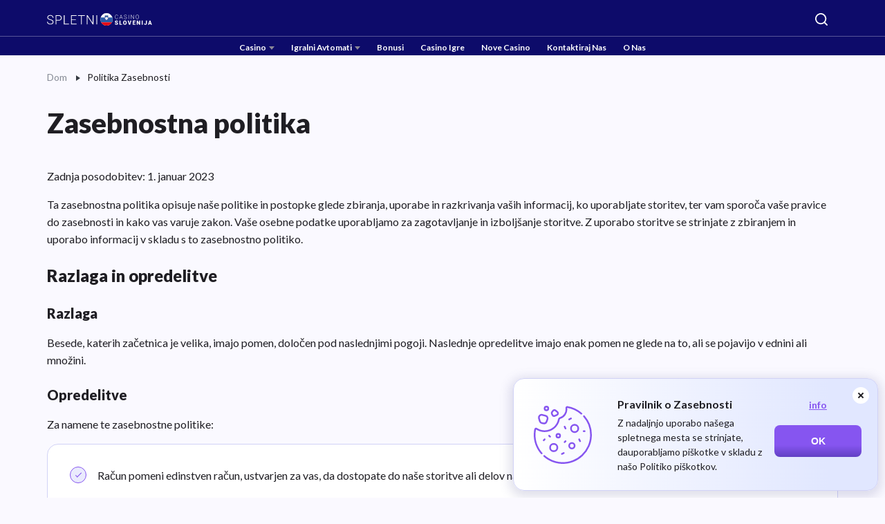

--- FILE ---
content_type: text/html; charset=UTF-8
request_url: https://najboljsaspletnaigralnica.si/politika-zasebnosti
body_size: 27149
content:
<!DOCTYPE html>
<html
  lang="sl"
    >
<head>
  <meta charset="UTF-8">
  <meta name="viewport" content="width=device-width, initial-scale=1.0">
  <meta http-equiv="X-UA-Compatible" content="ie=edge">
  <title>Zasebnostna politika</title>
  <meta name="robots" content="max-image-preview:large">
    <meta name="description" content="">
  <link rel="icon" type="image/x-icon" href="/img/k1/najboljsaspletnaigralnica/favicon.svg">
      <meta property="og:locale" content="sl">
    <meta property="og:site_name" content="najboljsaspletnaigralnica.si">
    <meta property="og:type" content="article">
    <meta property="og:title" content="Zasebnostna politika">
    <meta property="og:description" content="">
    <meta property="og:url" content="https://najboljsaspletnaigralnica.si/politika-zasebnosti">
                <meta property="article:publisher" content="">
    <meta name="twitter:card" content="summary">
    <meta name="twitter:site" content="">
    <meta name="twitter:title" content="Zasebnostna politika">
    <meta name="twitter:description" content="">
    <meta name="twitter:creator" content="">
                    <link rel="alternate" href="https://najboljsaspletnaigralnica.si/politika-zasebnosti" hreflang="sl">
      
  <link rel="preconnect" href="https://fonts.googleapis.com">
  <link rel="preconnect" href="https://fonts.gstatic.com" crossorigin>
      <link href="https://fonts.googleapis.com/css2?family=Lato:ital,wght@0,100;0,300;0,400;0,700;0,900;1,100;1,300;1,400;1,700;1,900&display=swap" rel="stylesheet">
  
      <link rel="canonical" href="https://najboljsaspletnaigralnica.si/politika-zasebnosti">
      <!-- no_auth_script -->


      <link rel="preload" as="style" href="https://najboljsaspletnaigralnica.si/build/assets/desktop.bc0acecb.css" /><link rel="stylesheet" href="https://najboljsaspletnaigralnica.si/build/assets/desktop.bc0acecb.css" />  
        <script>
    const handleLazyGTM = () => {
      window.removeEventListener('mousemove', handleLazyGTM)
      window.removeEventListener('touchstart', handleLazyGTM)

      if (!localStorage.getItem('_lazy_gtm_loaded')) {
        localStorage.setItem('_lazy_gtm_loaded', 'true')
      }

      ;(function(w,d,s,l,i){w[l]=w[l]||[];w[l].push({'gtm.start':new Date().getTime(),event:'gtm.js'});var f=d.getElementsByTagName(s)[0],j=d.createElement(s),dl=l!='dataLayer'?'&l='+l:'';j.async=true;j.src='https://www.googletagmanager.com/gtm.js?id='+i+dl;f.parentNode.insertBefore(j,f);})(window,document,'script','dataLayer','GTM-NZK5BPG');
    }

    if (!localStorage.getItem('_lazy_gtm_loaded')) {
      window.addEventListener('mousemove', handleLazyGTM)
      window.addEventListener('touchstart', handleLazyGTM)
    } else {
      ;(function(w,d,s,l,i){w[l]=w[l]||[];w[l].push({'gtm.start':new Date().getTime(),event:'gtm.js'});var f=d.getElementsByTagName(s)[0],j=d.createElement(s),dl=l!='dataLayer'?'&l='+l:'';j.async=true;j.src='https://www.googletagmanager.com/gtm.js?id='+i+dl;f.parentNode.insertBefore(j,f);})(window,document,'script','dataLayer','GTM-NZK5BPG');
    }
  </script>

  <!-- Matomo -->
  <script>
    var _paq = window._paq = window._paq || [];
    /* tracker methods like "setCustomDimension" should be called before "trackPageView" */
    _paq.push(['trackPageView']);
    _paq.push(['enableLinkTracking']);
    (function() {
      var u="//casino-statistic.site.supplies/";
      _paq.push(['setTrackerUrl', u+'matomo.php']);
      _paq.push(['setSiteId', '315']);
      var d=document, g=d.createElement('script'), s=d.getElementsByTagName('script')[0];
      g.async=true; g.src=u+'matomo.js'; s.parentNode.insertBefore(g,s);
    })();
  </script>
  <!-- End Matomo Code -->

  
      <!-- Matomo Tag Manager -->
    <script>
      var _mtm = window._mtm = window._mtm || [];
      _mtm.push({'mtm.startTime': (new Date().getTime()), 'event': 'mtm.Start'});
      (function() {
        var d=document, g=d.createElement('script'), s=d.getElementsByTagName('script')[0];
        g.async=true; g.src='https://matomo3.site.supplies/js/container_WSX5TU5m.js'; s.parentNode.insertBefore(g,s);
      })();
    </script>
    <!-- End Matomo Tag Manager -->
    
              
  </head>
<body class="
   
  ">
  <svg xmlns="http://www.w3.org/2000/svg" style="height: 0; width: 0; position: absolute; display: none">
  <symbol id="svg-search" fill="none" viewBox="0 0 20 20"><path d="m19 19-4.343-4.343m0 0a8.002 8.002 0 0 0-2.595-13.048 8 8 0 1 0 2.595 13.048Z" stroke-width="2" stroke-linecap="round" stroke-linejoin="round"/></symbol>
  <symbol id="svg-star" viewBox="0 0 24 22"><path d="m12 0 2.694 8.292h8.719l-7.054 5.124 2.694 8.292L12 16.584l-7.053 5.124 2.694-8.292L.587 8.292h8.719L12 0Z" fill="#FDBD13"/></symbol>
  <symbol id="svg-menu-icon-1" fill="none" viewBox="0 0 18 18"><path d="M.75 7.5A.75.75 0 0 1 0 6.75V.752a.75.75 0 0 1 .75-.75h6a.75.75 0 0 1 .75.75V6.75a.75.75 0 0 1-.75.75h-6Zm10.5 0a.75.75 0 0 1-.75-.75V.752a.75.75 0 0 1 .75-.75h5.998a.75.75 0 0 1 .75.75V6.75a.75.75 0 0 1-.75.75H11.25ZM.75 18a.75.75 0 0 1-.75-.75v-6a.75.75 0 0 1 .75-.75h6a.75.75 0 0 1 .75.75v6a.75.75 0 0 1-.75.75h-6Zm10.5 0a.75.75 0 0 1-.75-.75v-6a.75.75 0 0 1 .75-.75h5.998a.75.75 0 0 1 .75.75v6a.75.75 0 0 1-.75.75H11.25Z" fill="#237BFF"/></symbol>
  <symbol id="svg-menu-icon-2" fill="none" viewBox="0 0 20 20"><path fill-rule="evenodd" clip-rule="evenodd" d="M10 0C4.477 0 0 4.477 0 10s4.477 10 10 10 10-4.477 10-10S15.523 0 10 0Zm0 1a9 9 0 0 1-9 9 9 9 0 0 1 9 9 9 9 0 0 1 9-9 9 9 0 0 1-9-9Z" fill="#237BFF"/></symbol>
  <symbol id="svg-menu-icon-3" fill="none" viewBox="0 0 18 18"><path d="M4.5 15c.417 0 .771-.146 1.063-.438.292-.292.438-.646.437-1.062 0-.417-.146-.771-.438-1.063A1.443 1.443 0 0 0 4.5 12c-.417 0-.771.146-1.063.438A1.443 1.443 0 0 0 3 13.5c0 .417.146.771.438 1.063.292.292.646.438 1.062.437Zm0-9c.417 0 .771-.146 1.063-.438.292-.292.438-.646.437-1.062 0-.417-.146-.771-.438-1.063A1.443 1.443 0 0 0 4.5 3c-.417 0-.771.146-1.063.438A1.443 1.443 0 0 0 3 4.5c0 .417.146.771.438 1.063.292.292.646.438 1.062.437ZM9 10.5c.417 0 .771-.146 1.063-.438.292-.292.438-.646.437-1.062 0-.417-.146-.771-.438-1.063A1.443 1.443 0 0 0 9 7.5c-.417 0-.771.146-1.063.438A1.443 1.443 0 0 0 7.5 9c0 .417.146.771.438 1.063.292.292.646.438 1.062.437Zm4.5 4.5c.417 0 .771-.146 1.063-.438.292-.292.438-.646.437-1.062 0-.417-.146-.771-.438-1.063A1.443 1.443 0 0 0 13.5 12c-.417 0-.771.146-1.063.438A1.443 1.443 0 0 0 12 13.5c0 .417.146.771.438 1.063.292.292.646.438 1.062.437Zm0-9c.417 0 .771-.146 1.063-.438.292-.292.438-.646.437-1.062 0-.417-.146-.771-.438-1.063A1.443 1.443 0 0 0 13.5 3c-.417 0-.771.146-1.063.438A1.443 1.443 0 0 0 12 4.5c0 .417.146.771.438 1.063.292.292.646.438 1.062.437ZM2 18c-.55 0-1.021-.196-1.413-.588A1.922 1.922 0 0 1 0 16V2C0 1.45.196.979.588.587A1.922 1.922 0 0 1 2 0h14c.55 0 1.021.196 1.413.588.392.392.588.863.587 1.412v14c0 .55-.196 1.021-.588 1.413A1.922 1.922 0 0 1 16 18H2Z" fill="#237BFF"/></symbol>
  <symbol id="svg-menu-icon-4" fill="none" viewBox="0 0 22 16"><path d="M3.932.286A3.214 3.214 0 0 0 .718 3.5v.643h20.568V3.5A3.214 3.214 0 0 0 18.07.286H3.933ZM.718 12.5V5.429h20.568V12.5a3.214 3.214 0 0 1-3.215 3.214H3.934A3.214 3.214 0 0 1 .719 12.5H.718Zm13.925-2.357a.643.643 0 0 0 0 1.286h3a.643.643 0 0 0 0-1.286h-3Z" fill="#237BFF"/></symbol>
  <symbol id="svg-menu-icon-5" fill="none" viewBox="0 0 18 19"><path d="m13.588 2.191.058.045.078.074.072.084.013.018c.153.21.218.47.182.727l-.022.111-.03.092c-.99 2.725-.666 5.158.679 7.706a4 4 0 1 1-4.613 4.152L10 15l.005-.2a4.002 4.002 0 0 1 2.5-3.511c-.947-2.03-1.342-4.065-1.052-6.207-.166.077-.332.15-.499.218l.094-.064c-2.243 1.47-3.552 3.004-3.98 4.57a4.5 4.5 0 1 1-7.064 3.906L0 13.5l.005-.212a4.5 4.5 0 0 1 5.2-4.233c.332-1.073.945-2.096 1.83-3.069C5.241 5.89 3.449 5.227 1.68 4l-.268-.19-.051-.04-.046-.04-.044-.044-.04-.046-.04-.05-.032-.047-.035-.06-.053-.11-.038-.116-.023-.117-.005-.042L1 2.98l.01-.118.023-.117.038-.115.03-.066.023-.045.035-.06.032-.046.04-.051.04-.046.044-.044.046-.04.05-.04C5.429-.73 9.571-.731 13.588 2.191Z" fill="#237BFF"/></symbol>
  <symbol id="svg-menu-icon-6" fill="none" viewBox="0 0 18 22"><path d="M10.6 15a4 4 0 0 0 7.2-2.4c0-.902-.31-1.726-.814-2.395L17 10.2 9 .6l-8 9.6.015.005a3.965 3.965 0 0 0-.06 4.734A4 4 0 0 0 7.4 15l.8-1.066V17.4c0 2.4-4 2.4-4 2.4a.8.8 0 0 0 0 1.6h9.6a.8.8 0 1 0 0-1.6s-4 0-4-2.4v-3.466L10.6 15Z" fill="#237BFF"/></symbol>
  <symbol id="svg-top-1" fill="none" viewBox="0 0 14 15"><path d="M13.667 4.441v.049c0 .573 0 .86-.138 1.095s-.39.374-.891.654l-.529.293c.364-1.232.486-2.556.53-3.688l.008-.147v-.035c.435.15.679.263.83.474.19.262.19.61.19 1.305Zm-13.334 0v.049c0 .573 0 .86.138 1.095s.39.374.89.654l.53.293C1.527 5.3 1.405 3.976 1.36 2.844l-.007-.147v-.035c-.435.15-.68.263-.831.474-.189.262-.189.61-.189 1.305Z" fill="#898797"/><path fill-rule="evenodd" clip-rule="evenodd" d="M7 .333c1.19 0 2.168.105 2.918.232.76.128 1.139.192 1.456.582.317.39.3.813.266 1.657-.114 2.9-.74 6.52-4.14 6.84V12h.953a.666.666 0 0 1 .653.536l.127.63H11a.5.5 0 0 1 0 1H3a.5.5 0 0 1 0-1h1.766l.127-.63A.667.667 0 0 1 5.546 12H6.5V9.644c-3.4-.32-4.026-3.941-4.14-6.84-.034-.844-.05-1.267.266-1.657.317-.39.696-.454 1.456-.582C5.046.407 6.022.329 7 .333Zm.634 2.8-.065-.118c-.253-.455-.38-.682-.57-.682-.189 0-.315.227-.569.682l-.065.118c-.072.129-.108.193-.164.236-.057.042-.127.058-.267.09l-.126.029c-.492.111-.738.167-.797.355-.059.188.11.384.445.776l.086.102c.096.11.144.166.165.236.021.069.014.143 0 .292l-.013.135c-.05.523-.076.785.076.901.154.116.384.01.845-.202l.119-.054c.131-.06.196-.09.266-.09s.134.03.266.09l.118.054c.461.213.692.318.845.202.153-.116.127-.378.077-.901l-.014-.135c-.014-.149-.02-.223 0-.292.022-.069.07-.125.165-.236l.087-.102c.335-.392.503-.588.444-.776-.058-.188-.304-.244-.796-.355l-.127-.03c-.14-.03-.21-.046-.267-.09-.056-.042-.092-.106-.164-.235Z" fill="#898797"/></symbol>
  <symbol id="svg-top-2" fill="none" xmlns="http://www.w3.org/2000/svg" viewBox="0 0 12 12"><path fill-rule="evenodd" clip-rule="evenodd" d="M6.013 0c-1.506 0-2.877.497-3.69.904a6.602 6.602 0 0 0-.204.107 4.486 4.486 0 0 0-.32.189l.924 1.36.435.172c1.699.857 3.977.857 5.676 0l.493-.256L10.2 1.2a5.17 5.17 0 0 0-.563-.319C8.829.479 7.49 0 6.013 0ZM3.866 1.539a8.19 8.19 0 0 1-.967-.243C3.659.958 4.792.6 6.013.6c.846 0 1.645.172 2.307.39-.775.109-1.602.294-2.39.522-.62.179-1.345.16-2.064.027Zm5.32 1.688-.082.041c-1.87.943-4.348.943-6.216 0l-.078-.04C.003 6.31-2.14 12 6.013 12c8.154 0 5.958-5.796 3.173-8.772ZM5.666 6a.667.667 0 0 0 0 1.333V6Zm.667-.667V5h-.666v.333a1.333 1.333 0 0 0 0 2.667v1.333a.667.667 0 0 1-.63-.444.333.333 0 1 0-.628.222A1.334 1.334 0 0 0 5.667 10v.333h.666V10a1.333 1.333 0 0 0 0-2.667V6c.29 0 .537.185.63.444a.333.333 0 1 0 .628-.222 1.334 1.334 0 0 0-1.258-.889Zm0 2.667v1.333a.667.667 0 1 0 0-1.333Z" fill="#898797"/></symbol>
  <symbol id="svg-top-3" fill="none" viewBox="0 0 14 14"><path d="M1.638 2.156a.221.221 0 0 1-.021-.161.295.295 0 0 1 .077-.133A4.875 4.875 0 0 1 3.4.49 4.834 4.834 0 0 1 5.543 0a4.79 4.79 0 0 1 2.134.49 5.028 5.028 0 0 1 1.715 1.372.719.719 0 0 1 .056.294c-.056.121-.154.182-.294.182H1.93c-.14 0-.237-.06-.293-.182Zm11.84 4.382c-.027 0-.046.01-.056.028a.194.194 0 0 0-.014.084V9.8c0 .401-.098.777-.293 1.127-.196.35-.465.635-.805.854-.34.22-.712.338-1.113.357a.107.107 0 0 0-.077.035.107.107 0 0 0-.035.077v.868a.846.846 0 0 1-.266.616.845.845 0 0 1-.616.266H.882a.845.845 0 0 1-.616-.266.846.846 0 0 1-.266-.616v-9.03c0-.233.086-.439.259-.616a.838.838 0 0 1 .623-.266h9.321c.234 0 .439.089.616.266a.846.846 0 0 1 .266.616V10.85l.056.056c.019 0 .037.01.056.028.019.019.037.028.056.028.29-.028.527-.154.714-.378.186-.224.28-.485.28-.784V6.65a.377.377 0 0 0-.007-.084c-.005-.019-.021-.028-.05-.028a1.246 1.246 0 0 1-.461-.588.969.969 0 0 1-.007-.714c.089-.233.23-.425.427-.574a1.1 1.1 0 0 1 .686-.224c.26 0 .496.077.706.231.21.154.343.348.4.581a.956.956 0 0 1-.015.7 1.246 1.246 0 0 1-.462.588h.014Zm-8.691 5.418a.454.454 0 0 0-.133-.322.452.452 0 0 0-.343-.14H1.75a.467.467 0 0 0-.322.126.414.414 0 0 0-.14.322c0 .13.042.245.126.343a.42.42 0 0 0 .336.147h2.63a.687.687 0 0 0 .288-.182.415.415 0 0 0 .119-.294Zm5.416-6.412a.577.577 0 0 0-.16-.427.577.577 0 0 0-.428-.161h-8.16a.577.577 0 0 0-.426.161.577.577 0 0 0-.161.427V8.75c.01.177.065.32.168.427a.554.554 0 0 0 .42.161h8.173a.56.56 0 0 0 .413-.161.577.577 0 0 0 .161-.427V5.544Zm-.811.35a.296.296 0 0 0-.147-.133.479.479 0 0 0-.203-.049H7.88a.51.51 0 0 0-.329.119.371.371 0 0 0-.147.301c0 .121.044.229.133.322.089.093.203.14.343.14h.28a.48.48 0 0 1 .09.007c.024.005.036.019.036.042 0 .023.004.049.014.077.01.028.004.042-.014.042l-.532 1.232a.454.454 0 0 0-.035.21c.005.075.035.14.09.196a.266.266 0 0 0 .148.126c.07.028.138.042.203.042a.434.434 0 0 0 .252-.077.476.476 0 0 0 .168-.203l.868-2.044c.028-.037.04-.091.034-.161a.29.29 0 0 0-.09-.189Zm-2.912 0c.084.177.103.313.056.406l-.881 2.044a.427.427 0 0 1-.154.21.41.41 0 0 1-.252.084c-.178 0-.294-.06-.35-.182-.084-.177-.103-.313-.056-.406l.518-1.232v-.112c0-.028-.01-.044-.028-.049a.373.373 0 0 0-.084-.007h-.294a.467.467 0 0 1-.322-.126.422.422 0 0 1-.14-.329c0-.135.042-.25.126-.343a.43.43 0 0 1 .336-.14H6.13a.22.22 0 0 1 .203.014c.061.037.105.093.133.168h.014Zm-2.925 0c.093.177.112.313.056.406l-.868 2.044a.415.415 0 0 1-.16.21.42.42 0 0 1-.246.084c-.177 0-.294-.06-.35-.182-.093-.177-.111-.313-.056-.406l.518-1.232v-.112c0-.028-.009-.044-.028-.049a.373.373 0 0 0-.084-.007h-.294a.493.493 0 0 1-.328-.126.393.393 0 0 1-.14-.329.523.523 0 0 1 .133-.343.43.43 0 0 1 .335-.14h1.162c.084-.028.154-.023.21.014a.423.423 0 0 1 .14.168Z" fill="#898797"/></symbol>
  <symbol id="svg-search-filter" viewBox="0 0 15 14" fill="none"><path d="M13.1483 13.0001L10.3303 10.1048M10.3303 10.1048C10.8123 9.60955 11.1947 9.02159 11.4556 8.3745C11.7164 7.72742 11.8507 7.03387 11.8507 6.33347C11.8507 5.63307 11.7164 4.93953 11.4556 4.29244C11.1947 3.64535 10.8123 3.0574 10.3303 2.56214C9.84827 2.06688 9.27602 1.67402 8.64622 1.40599C8.01643 1.13795 7.34141 1 6.65972 1C5.97804 1 5.30302 1.13795 4.67322 1.40599C4.04343 1.67402 3.47118 2.06688 2.98915 2.56214C2.01565 3.56236 1.46875 4.91895 1.46875 6.33347C1.46875 7.748 2.01565 9.10458 2.98915 10.1048C3.96265 11.105 5.28299 11.6669 6.65972 11.6669C8.03646 11.6669 9.3568 11.105 10.3303 10.1048Z" stroke-width="2" stroke-linecap="round" stroke-linejoin="round"/></symbol>
  <symbol id="svg-sort" viewBox="0 0 16 16"><path d="M12.8 2L16 5.23529H13.6V13H12V5.23529H9.6L12.8 2ZM8.8 11.7059V13H0V11.7059H8.8ZM8.8 7.17647V8.47059H0V7.17647H8.8ZM7.2 2.64706V3.94118H0V2.64706H7.2Z"/></symbol>
  <symbol id="svg-sort-list" viewBox="0 0 16 16" fill="none"><path d="M5.46667 3H15M5.46667 7.99584H15M5.46667 12.9917H15M2 3V3.00833M2 7.99584V8.00416M2 12.9917V13" stroke-width="2" stroke-linecap="round" stroke-linejoin="round"/></symbol>
  <symbol id="svg-slots-not-found" viewBox="0 0 49 49"><path d="M14.29 44.917c-2.824 0-5.231-.996-7.221-2.987-1.99-1.992-2.986-4.399-2.987-7.222 0-2.824.996-5.231 2.987-7.221 1.991-1.99 4.398-2.986 7.221-2.987 2.825 0 5.233.996 7.224 2.987 1.991 1.991 2.986 4.398 2.985 7.221 0 2.825-.996 5.232-2.987 7.224-1.992 1.991-4.399 2.986-7.222 2.985Zm27.767-2.042L28.99 29.808a47.008 47.008 0 0 0-1.3-1.351 47.22 47.22 0 0 0-1.354-1.303 9.25 9.25 0 0 0 3.114-3.267c.782-1.36 1.174-2.858 1.174-4.491 0-2.552-.893-4.721-2.679-6.507-1.786-1.786-3.955-2.68-6.509-2.68-2.552 0-4.72.893-6.507 2.68-1.785 1.787-2.679 3.956-2.68 6.507 0 .204.008.4.026.588.018.188.043.383.076.586a12.81 12.81 0 0 0-2.015.408c-.731.204-1.387.442-1.966.715a12.703 12.703 0 0 1-.205-2.297c0-3.71 1.285-6.848 3.855-9.416 2.57-2.569 5.709-3.854 9.416-3.855 3.71 0 6.849 1.285 9.418 3.855 2.57 2.57 3.854 5.708 3.853 9.416 0 1.463-.23 2.85-.688 4.16a13.198 13.198 0 0 1-1.915 3.598l12.811 12.863-2.858 2.858Zm-31.39-3.114 3.623-3.623 3.573 3.623 1.48-1.429-3.623-3.624 3.623-3.624-1.429-1.429-3.624 3.624-3.624-3.624-1.429 1.43 3.624 3.623-3.624 3.624 1.43 1.43Z" fill="#B7BFD8"/><path d="M14.29 44.917c-2.824 0-5.231-.996-7.221-2.987-1.99-1.992-2.986-4.399-2.987-7.222 0-2.824.996-5.231 2.987-7.221 1.991-1.99 4.398-2.986 7.221-2.987 2.825 0 5.233.996 7.224 2.987 1.991 1.991 2.986 4.398 2.985 7.221 0 2.825-.996 5.232-2.987 7.224-1.992 1.991-4.399 2.986-7.222 2.985Zm-3.624-5.156 3.624-3.623 3.573 3.623 1.48-1.429-3.623-3.624 3.623-3.624-1.429-1.429-3.624 3.624-3.624-3.624-1.429 1.43 3.624 3.623-3.624 3.624 1.43 1.43Z" fill="#FF6369"/></symbol>
  <symbol id="svg-filters-btn" viewBox="0 0 20 12"><path d="M18.438 2.563H1.563a.937.937 0 1 1 0-1.876h16.875a.938.938 0 0 1 0 1.875Zm-3.125 4.374H4.687a.937.937 0 1 1 0-1.875h10.625a.937.937 0 0 1 0 1.875Zm-3.75 4.375H8.437a.938.938 0 0 1 0-1.874h3.126a.937.937 0 0 1 0 1.874Z" fill="#8655F0"/></symbol>
  <symbol id="svg-filters-check" viewBox="0 0 16 16"><circle cx="8" cy="8" r="7.75" fill="#fff" stroke="#8655F0" stroke-width=".5"/><path d="m7.018 10.4-2.28-2.28.57-.57 1.71 1.71 3.67-3.67.57.57-4.24 4.24Z" fill="#8655F0"/></symbol>
  <symbol id="svg-sort-asc" viewBox="0 0 13 12"><path d="M12.137 7.805a.667.667 0 0 0-.472-1.138H7V8h3.057l-2.862 2.862A.666.666 0 0 0 7.665 12h4.667v-1.333H9.275l2.862-2.862ZM3.665.66H2.332v8h-2l2.667 2.667L5.665 8.66h-2v-8ZM10.332 0H8.999a.668.668 0 0 0-.625.433L6.541 5.32h1.424L8.461 4h2.408l.496 1.32h1.424L10.956.433A.666.666 0 0 0 10.332 0ZM8.961 2.667l.5-1.334h.408l.5 1.334H8.961Z" fill="#8655F0"/></symbol>
  <symbol id="svg-sort-desc" viewBox="0 0 13 12"><path d="M12.137 7.805a.667.667 0 0 0-.472-1.138H7V8h3.057l-2.862 2.862A.666.666 0 0 0 7.665 12h4.667v-1.333H9.275l2.862-2.862ZM2.999.66.332 3.327h2v8h1.333v-8h2L3 .66ZM10.332 0H8.999a.668.668 0 0 0-.625.433L6.541 5.32h1.424L8.461 4h2.408l.496 1.32h1.424L10.956.433A.666.666 0 0 0 10.332 0ZM8.961 2.667l.5-1.334h.408l.5 1.334H8.961Z" fill="#8655F0"/></symbol>
  <symbol id="svg-login" viewBox="0 0 16 16"><path fill="currentColor" d="M13.833 15.5c.459 0 .85-.163 1.177-.49.326-.325.49-.718.49-1.177V2.167c0-.459-.163-.85-.49-1.177A1.609 1.609 0 0 0 13.833.5h-5a.807.807 0 0 0-.594.24.803.803 0 0 0-.239.593c0 .236.08.434.24.595.16.16.357.24.593.239h5v11.666h-5a.807.807 0 0 0-.594.24.803.803 0 0 0-.239.594c0 .235.08.433.24.594.16.16.357.24.593.239h5ZM7.646 8.833h-5.98a.804.804 0 0 1-.593-.24A.81.81 0 0 1 .833 8c0-.236.08-.433.24-.593.16-.16.359-.24.594-.24h5.979L6.083 5.604a.765.765 0 0 1-.229-.562c0-.223.077-.417.23-.584a.791.791 0 0 1 .583-.26.786.786 0 0 1 .604.24l2.979 2.979A.8.8 0 0 1 10.5 8a.8.8 0 0 1-.25.583l-2.98 2.98a.776.776 0 0 1-.592.24.85.85 0 0 1-.595-.261.809.809 0 0 1-.218-.594.82.82 0 0 1 .24-.573l1.54-1.542Z"/></symbol>
  <symbol id="svg-logout" viewBox="0 0 16 16"><path fill="currentColor" d="M2.167 15.5c-.459 0-.85-.163-1.177-.49a1.608 1.608 0 0 1-.49-1.177V2.167c0-.459.163-.85.49-1.177C1.317.664 1.709.5 2.167.5h5c.236 0 .434.08.594.24.16.16.24.358.239.593 0 .236-.08.434-.24.595a.797.797 0 0 1-.593.239h-5v11.666h5c.236 0 .434.08.594.24.16.16.24.358.239.594 0 .235-.08.433-.24.594a.797.797 0 0 1-.593.239h-5Zm10.146-6.667h-5.98a.804.804 0 0 1-.593-.24A.81.81 0 0 1 5.5 8c0-.236.08-.433.24-.593.16-.16.358-.24.593-.24h5.98L10.75 5.604a.765.765 0 0 1-.23-.562c0-.223.077-.417.23-.584a.791.791 0 0 1 .583-.26.786.786 0 0 1 .604.24l2.98 2.979a.8.8 0 0 1 .25.583.8.8 0 0 1-.25.583l-2.98 2.98a.776.776 0 0 1-.593.24.85.85 0 0 1-.594-.261.808.808 0 0 1-.218-.594.82.82 0 0 1 .239-.573l1.541-1.542Z"/></symbol>
  <symbol id="svg-review" viewBox="0 0 20 20"><path fill="currentColor" fill-rule="evenodd" d="M9.75 1.5A8.25 8.25 0 0 0 1.5 9.75c0 1.95.236 3.2 1.227 4.519a.75.75 0 0 1 .11.693c-.232.675-.576 1.683-.862 2.521l-.061.18.646-.173 2.495-.668a.75.75 0 0 1 .57.075A8.25 8.25 0 1 0 9.75 1.5Zm-9 17.25-.71-.242.515-1.51.738-2.157C.226 13.267 0 11.716 0 9.75 0 4.365 4.365 0 9.75 0s9.75 4.365 9.75 9.75-4.365 9.75-9.75 9.75a9.71 9.71 0 0 1-4.599-1.15c-.492.131-1.375.367-2.204.59l-2.003.534-.194-.724Zm0 0 .194.724a.751.751 0 0 1-.904-.966l.71.242Z" clip-rule="evenodd"/></symbol>
  <symbol id="svg-review-star" viewBox="0 0 23 22"><path d="m11.413 0 2.694 8.292h8.718l-7.053 5.124 2.694 8.292-7.053-5.124-7.054 5.124 2.694-8.292L0 8.292h8.718L11.413 0Z"/></symbol>
  <symbol id="svg-reply" viewBox="0 0 14 14"><path fill="#A6AEBF" d="M7.317 0C2.572 0-.659 4.955 1.131 9.483l.766 1.935a.435.435 0 0 1-.124.49l-1.62 1.34a.435.435 0 0 0 .02.675c.07.05.153.077.238.077h6.42c.941 0 1.873-.19 2.743-.562a7.16 7.16 0 0 0 2.326-1.601 7.405 7.405 0 0 0 1.554-2.397A7.58 7.58 0 0 0 14 6.613C14 2.961 11.127 0 7.582 0h-.264Z"/></symbol>
    </svg>
  <div class="body-bg" aria-hidden="true"></div>
              <!-- Google Tag Manager (noscript) -->
  <noscript><iframe src="https://www.googletagmanager.com/ns.html?id=GTM-NZK5BPG" height="0" width="0" style="display:none;visibility:hidden"></iframe></noscript>
  <!-- End Google Tag Manager (noscript) -->
      
  <header class="header">
  <nav class="container">
    <a class="logo" href="/" aria-label="logo">
      <img
      class="logo__img"
      src="/img/k1/najboljsaspletnaigralnica/logo-white-slovenia.svg"
      alt="najboljsaspletnaigralnica.si logo"
      width="180"
      height="30"
            
    >
  </a>
                  <div class="header-search">
  <button class="header-search__button" type="button" aria-controls="nav-search" data-nav="nav-search">
    <svg aria-hidden="true">
      <use xlink:href="#svg-search"></use>
    </svg>
  </button>
  <div class="header-search__inner" id="nav-search">
    <div class="header-search__field">
      <svg aria-hidden="true">
        <use xlink:href="#svg-search"></use>
      </svg>
      <input class="header-search__input" autocomplete="off" type="text" placeholder="Iskanje">
      <button class="header-search__clear" type="button">
        <span class="visually-hidden">clear</span>
      </button>
    </div>
    <div class="header-search__res">
      <div class="header-search__list"></div>
      <p class="header-search__no-res">Iskanje  Ni bilo najdenih rezultatov</p>
    </div>
  </div>
</div>
                    <div class="header-nav
  
  ">
      <button class="header-nav__toggle" type="button" aria-label="Navbar toggle" aria-expanded="false" aria-controls="nav-main" data-nav="nav-main">
      <span aria-hidden="true"></span>
              <svg fill="none" xmlns="http://www.w3.org/2000/svg" viewBox="0 0 20 16"><path d="M1 1h18M1 8h18M1 15h18" stroke-width="2" stroke-linecap="round" stroke-linejoin="round"/></svg>
            <span aria-hidden="true"></span>
    </button>
        <ul class="header-nav__nav" id="nav-main">
                    
        <li class="header-nav__item">
          <button class="header-nav__button" type="button"
                          aria-expanded="false"
                      >
                          <a href="/casino">Casino</a>
                      </button>
                                    <div class="header-nav__subnav">
                <ul>
                                      <li>
                      <a href="/casino/nine-casino">Nine</a>
                    </li>
                                      <li>
                      <a href="/casino/20bet-casino">20bet</a>
                    </li>
                                      <li>
                      <a href="/casino/mrpacho-casino">MrPacho</a>
                    </li>
                                      <li>
                      <a href="/casino/billybets-casino">BillyBets</a>
                    </li>
                                      <li>
                      <a href="/casino/kinbet-casino">Kinbet</a>
                    </li>
                                      <li>
                      <a href="/casino/playfina-casino">Playfina</a>
                    </li>
                                      <li>
                      <a href="/casino/wazamba-casino">Wazamba</a>
                    </li>
                                      <li>
                      <a href="/casino/national-casino">National</a>
                    </li>
                                      <li>
                      <a href="/casino/ivibet-casino">Ivibet</a>
                    </li>
                                      <li>
                      <a href="/casino/spinline-casino">Spinline</a>
                    </li>
                                  </ul>
              </div>
                              </li>
              
        <li class="header-nav__item">
          <button class="header-nav__button" type="button"
                          aria-expanded="false"
                      >
                          <a href="/igralni-avtomati-na-pravi-denar">Igralni Avtomati</a>
                      </button>
                                    <div class="header-nav__subnav">
                <ul>
                                      <li>
                      <a href="/slots/legacy-of-dead-igralni-avtomat">Legacy of Dead</a>
                    </li>
                                      <li>
                      <a href="/slots/sweet-bonanza-igralni-avtomat">Sweet Bonanza</a>
                    </li>
                                      <li>
                      <a href="/slots/mega-moolah-igralni-avtomat">Mega Moolah</a>
                    </li>
                                      <li>
                      <a href="/slots/chilli-heat-igralni-avtomat">Chilli Heat</a>
                    </li>
                                      <li>
                      <a href="/slots/lucky-joker-igralni-avtomat">Lucky Joker</a>
                    </li>
                                      <li>
                      <a href="/slots/ultimate-hot-spletni-igralni-avtomat">Ultimate Hot</a>
                    </li>
                                      <li>
                      <a href="/slots/big-bass-bonanza-igralni-avtomat">Big Bass Bonanza</a>
                    </li>
                                      <li>
                      <a href="/slots/dynamite-riches-megaways-igralni-avtomat">Dynamite Riches Megaways</a>
                    </li>
                                      <li>
                      <a href="/slots/gates-of-olympus-igralni-avtomat">Gates of Olympus</a>
                    </li>
                                      <li>
                      <a href="/slots/gonzos-quest-igralni-avtomat">Gonzo’s Quest</a>
                    </li>
                                  </ul>
              </div>
                              </li>
              
        <li class="header-nav__item">
          <button class="header-nav__button" type="button"
                          disabled
                      >
                          <a href="/casino-bonusi">Bonusi</a>
                      </button>
                  </li>
              
        <li class="header-nav__item">
          <button class="header-nav__button" type="button"
                          disabled
                      >
                          <a href="/spletne-casino-igre-za-pravi-denar">Casino Igre</a>
                      </button>
                  </li>
              
        <li class="header-nav__item">
          <button class="header-nav__button" type="button"
                          disabled
                      >
                          <a href="/nove-casino">Nove Casino</a>
                      </button>
                  </li>
              
        <li class="header-nav__item">
          <button class="header-nav__button" type="button"
                          disabled
                      >
                          <a href="/kontaktiraj-nas">Kontaktiraj Nas</a>
                      </button>
                  </li>
              
        <li class="header-nav__item">
          <button class="header-nav__button" type="button"
                          disabled
                      >
                          <a href="/o-nas">O Nas</a>
                      </button>
                  </li>
          </ul>
  </div>
  </nav>
</header>
  <main class="wrapper ">
    <article>
        <section class="service-content">
    <div class="container">
      <ul class="breadcrumbs">
  <li class="breadcrumbs__item">
    <a
      href="/"
      class="breadcrumbs__link"
    >

              Dom
          </a>
  </li>
                  <li class="breadcrumbs__item">
        <span>Politika Zasebnosti</span>
      </li>
      </ul>
      <h1>Zasebnostna politika</h1>
        <p>Zadnja posodobitev: 1. januar 2023</p>
        <p>Ta zasebnostna politika opisuje naše politike in postopke glede zbiranja, uporabe in razkrivanja vaših informacij, ko uporabljate storitev, ter vam sporoča vaše pravice do zasebnosti in kako vas varuje zakon.
        Vaše osebne podatke uporabljamo za zagotavljanje in izboljšanje storitve. Z uporabo storitve se strinjate z zbiranjem in uporabo informacij v skladu s to zasebnostno politiko.</p>
        <h2>Razlaga in opredelitve</h2>
        <h3>Razlaga</h3>
        <p>Besede, katerih začetnica je velika, imajo pomen, določen pod naslednjimi pogoji. Naslednje opredelitve imajo enak pomen ne glede na to, ali se pojavijo v ednini ali množini.</p>
        <h3>Opredelitve</h3>
        <p>Za namene te zasebnostne politike:</p>
        <ul>
          <li>Račun pomeni edinstven račun, ustvarjen za vas, da dostopate do naše storitve ali delov naše storitve.</li>
          <li>Povezana oseba pomeni entiteto, ki nadzira, nadzoruje ali je pod skupnim nadzorom s stranko, kjer "nadzor" pomeni lastništvo 50% ali več delnic, lastniških deležev ali drugih vrednostnih papirjev, ki imajo pravico glasovati za izvolitev direktorjev ali druge upravljavske oblasti.</li>
          <li>Podjetje (imenovano "podjetje", "mi", "nas" ali "naše" v tem sporazumu) se nanaša na <a href="/">najboljsaspletnaigralnica.si</a>.</li>
          <li>Piškotki so majhne datoteke, ki jih spletna stran postavi na vaš računalnik, mobilno napravo ali katero koli drugo napravo in vsebujejo podrobnosti vaše zgodovine brskanja na tej spletni strani med svojimi mnogimi uporabami.</li>
          <li>Država se nanaša na: Slovenija</li>
          <li>Naprava pomeni katero koli napravo, ki lahko dostopa do storitve, kot je računalnik, mobilni telefon ali digitalna tablica.
          Osebni podatki so vsi podatki, ki se nanašajo na določeno ali določljivo fizično osebo.</li>
          <li>Storitev se nanaša na spletno stran.</li>
          <li>Ponudnik storitev pomeni vsako fizično ali pravno osebo, ki obdeluje podatke v imenu podjetja. To se nanaša na tretje osebe ali posameznike, ki jih podjetje zaposli za olajšanje storitve, zagotavljanje storitve v imenu podjetja, izvajanje storitev, povezanih s storitvijo, ali pomoč podjetju pri analiziranju, kako se storitev uporablja.</li>
          <li>Uporabniški podatki se nanašajo na avtomatsko zbrane podatke, bodisi ustvarjene z uporabo storitve bodisi iz same infrastrukture storitve (na primer trajanje obiska strani).</li>
          <li>Spletna stran se nanaša na <a href="/">najboljsaspletnaigralnica.si</a>, dosegljivo na <a href="/">najboljsaspletnaigralnica.si</a></li>
          <li>Vi pomenite posameznika, ki dostopa do storitve ali jo uporablja, ali podjetje ali drugo pravno osebo, v imenu katere te osebe dostopa do storitve ali jo uporablja, če je primerno.</li>
        </ul>
        <h3>Zbiranje in uporaba vaših osebnih podatkov</h3>
        <h4>Vrste zbranih podatkov</h4>
        <h4>Osebni podatki</h4>
        <p>Med uporabo naše storitve vas lahko prosimo, da nam posredujete določene osebne identifikacijske informacije, ki se lahko uporabijo za stik ali identifikacijo vas. Osebne identifikacijske informacije lahko vključujejo, vendar niso omejene na:</p>
        <ul>
          <li>E-poštni naslov</li>
          <li>Telefonska številka</li>
          <li>Podatki o uporabi</li>
        </ul>
        <h3>Podatki o uporabi</h3>
        <p>Podatki o uporabi se samodejno zbirajo pri uporabi storitve.</p>
        <p>Podatki o uporabi lahko vključujejo informacije, kot so internetni protokolni naslov vaše naprave (npr. IP naslov), vrsta brskalnika, različica brskalnika, strani naše storitve, ki jih obiščete, čas in datum obiska, čas, ki ga preživite na teh straneh, edinstveni identifikatorji naprav in druge diagnostične podatke.
        Ko dostopate do storitve prek mobilne naprave, lahko samodejno zbiramo določene informacije, vključno, vendar ne omejeno na vrsto mobilne naprave, ki jo uporabljate, edinstveni identifikator vaše mobilne naprave, IP naslov vaše mobilne naprave, operacijski sistem vaše mobilne naprave, vrsto mobilnega brskalnika, ki ga uporabljate, edinstvene identifikatorje naprav in druge diagnostične podatke.</p>
        <p>Prav tako lahko zbiramo informacije, ki jih vaš brskalnik pošilja, kadar obiščete našo storitev ali kadar dostopate do storitve prek mobilne naprave.</p>
        <h3>Tehnologije sledenja in piškotki</h3>
        <p>Uporabljamo piškotke in podobne tehnologije sledenja za spremljanje dejavnosti naših storitev in shranjevanje določenih informacij. Uporabljene tehnologije sledenja so zaznamki, oznake in skripte za zbiranje in spremljanje informacij ter za izboljšanje in analizo naših storitev. Uporabljene tehnologije lahko vključujejo:</p>
        <ul>
          <li>Piškotki ali bralni piškotki. Piškotek je majhna datoteka, ki se namesti na vašo napravo. Lahko naročite svoj brskalnik, naj zavrne vse piškotke ali vas obvesti, ko se piškotek pošlje. Če pa piškotkov ne sprejmete, morda ne boste mogli uporabljati nekaterih delov naše storitve. Razen če ne prilagodite nastavitev brskalnika tako, da zavrne piškotke, naša storitev lahko uporablja piškotke.</li>
          <li>Sledilni zaznamki. Določeni deli naše storitve in naši e-poštni sporočili lahko vsebujejo majhne elektronske datoteke, imenovane sledilni zaznamki (znani tudi kot prozorne slike, piksli ali enopikselske slike), ki omogočajo podjetju, na primer, da prešteje uporabnike, ki so obiskali te strani ali odprli e-pošto, ter za druge sorodne statistike spletnega mesta (na primer, beleženje priljubljenosti določenega odseka in preverjanje celovitosti sistema in strežnika).</li>
        </ul>
        <p>Piškotki so lahko "Trajni" ali "Sejni" piškotki. Trajni piškotki ostanejo na vašem osebnem računalniku ali mobilni napravi, ko se izključite, medtem ko se sejni piškotki izbrišejo takoj, ko zaprete spletni brskalnik. Več o piškotkih lahko izveste na spletnem mestu TermsFeed.</p>
        <p>Uporabljamo tako sejne kot tudi trajne piškotke za namene, navedene spodaj:</p>
        <p>Nujni / bistveni piškotki</p>
        <ul>
          <li>Vrsta: Sejni piškotki</li>
          <li>Upravlja: Mi</li>
          <li>Namen: Ti piškotki so nujni za zagotavljanje storitev, ki so na voljo prek spletnega mesta, in omogočajo uporabo nekaterih njegovih funkcij. Pomagajo preverjati pristnost uporabnikov in preprečevati goljufive uporabe uporabniških računov. Brez teh piškotkov storitve, ki ste jih zahtevali, ne moremo zagotoviti, in te piškotke uporabljamo le za zagotavljanje teh storitev.</li>
        </ul>
        <p>Piškotki za sprejemanje politike piškotkov / obvestila</p>
        <ul>
          <li>Vrsta: Trajni piškotki</li>
          <li>Upravlja: Mi</li>
          <li>Namen: Ti piškotki preverjajo, ali so uporabniki sprejeli uporabo piškotkov na spletnem mestu.</li>
        </ul>
        <p>Piškotki funkcionalnosti</p>
        <ul>
          <li>Vrsta: Trajni piškotki</li>
          <li>Upravlja: Mi</li>
          <li>Namen: Ti piškotki nam omogočajo, da si zapomnimo vaše izbire, ko uporabljate spletno mesto, na primer, da si zapomnimo vaše prijavne podatke ali jezikovne nastavitve. Namen teh piškotkov je zagotoviti bolj osebno izkušnjo in preprečiti, da bi morali vsakič znova vnašati svoje želje pri uporabi spletnega mesta.</li>
        </ul>
        <p>Za več informacij o piškotkih, ki jih uporabljamo, in vaših možnostih glede piškotkov, obiščite našo politiko piškotkov ali odsek o piškotkih v naši politiki zasebnosti.</p>
        <h3>Uporaba vaših osebnih podatkov</h3>
        <p>Podjetje lahko uporablja osebne podatke za naslednje namene:</p>
        <p>Zagotavljanje in vzdrževanje naše storitve, vključno s spremljanjem uporabe naše storitve.</p>
        <p>Upravljanje vašega računa: upravljanje vaše registracije kot uporabnika storitve. Osebni podatki, ki jih posredujete, vam lahko omogočijo dostop do različnih funkcij storitve, ki so vam na voljo kot registriranemu uporabniku.</p>
        <p>Za izvajanje pogodbe: razvoj, skladnost in izvajanje pogodbe o nakupu izdelkov, predmetov ali storitev, ki ste jih kupili ali katere koli druge pogodbe z nami prek storitve.</p>
        <p>Stik z vami: stik z vami prek e-pošte, telefonskih klicev, SMS-sporočil ali drugih enakovrednih oblik elektronske komunikacije, kot so obvestila o posodobitvah prek mobilne aplikacije ali informativna sporočila v zvezi z funkcionalnostmi, izdelki ali sklenjenimi storitvami, vključno s varnostnimi posodobitvami, kadar je to potrebno ali razumno za njihovo izvedbo.</p>
        <p>Zagotavljanje novic, posebnih ponudb in splošnih informacij o drugih blagovnih znamkah, storitvah in dogodkih, ki jih ponujamo in so podobni tistim, ki ste jih že kupili ali se o njih pozanimali, razen če ste se odločili, da ne želite prejemati takšnih informacij.</p>
        <p>Upravljanje vaših zahtev: obravnavanje in upravljanje vaših zahtev do nas.</p>
        <p>Za poslovne prenose: lahko uporabimo vaše informacije za oceno ali izvedbo združitve, prodaje sredstev podjetja, financiranja ali pridobitve celotnega ali dela našega poslovanja drugemu podjetju, bodisi kot del dejavnega podjetja bodisi v okviru postopka stečaja, likvidacije ali podobnega postopka, v katerem so osebni podatki, ki jih imamo o uporabnikih naše storitve, med prenesenimi sredstvi.</p>
        <p>Za druge namene: lahko uporabimo vaše informacije za druge namene, kot so analiza podatkov, ugotavljanje trendov uporabe, ugotavljanje učinkovitosti naših promocijskih kampanj in ocenjevanje ter izboljševanje naše storitve, izdelkov, storitev, trženja in vaše izkušnje.</p>
        <p>Vaše osebne informacije lahko delimo v naslednjih situacijah:</p>
        <p>Z izvajalci storitev: lahko delimo vaše osebne informacije z izvajalci storitev za spremljanje in analizo uporabe naše storitve, da vas kontaktiramo.</p>
        <p>Za poslovne prenose: lahko delimo ali prenesemo vaše osebne informacije v zvezi z ali med pogajanji o združitvi, prodaji sredstev podjetja, financiranju ali pridobivanju celotnega ali dela našega poslovanja drugemu podjetju.</p>
        <p>Z afiliati: lahko delimo vaše informacije z našimi povezanimi podjetji, pri čemer bomo zahtevali, da se ti podružnice držijo te politike zasebnosti. Podružnice vključujejo našo matično družbo in vse druge hčerinske družbe, partnerje v skupnem podvigu ali druge družbe, ki jih nadziramo ali ki so pod skupnim nadzorom z nami.</p>
        <p>Z poslovnimi partnerji: lahko delimo vaše informacije s poslovnimi partnerji, da vam ponudimo določene izdelke, storitve ali promocije.</p>
        <p>Z drugimi uporabniki: kadar delite osebne informacije ali drugače komunicirate v javnih delih z drugimi uporabniki, se te informacije lahko ogledajo vsi uporabniki in lahko se javno distribuirajo zunaj.</p>
        <p>Z vašim soglasjem: vaše osebne informacije lahko razkrijemo za druge namene z vašim soglasjem.</p>
        <h3> Hranjenje vaših osebnih podatkov</h3>
        <p>Podjetje bo vaše osebne podatke hranilo le toliko časa, kolikor je potrebno za namene, navedene v tej politiki zasebnosti. Vaše osebne podatke bomo hranili in uporabljali v obsegu, ki je potreben za izpolnjevanje naših zakonskih obveznosti (na primer, če smo dolžni hraniti vaše podatke v skladu z veljavnimi zakoni), reševanje sporov in uveljavljanje naših pravnih sporazumov ter politik.</p>
        <p>Podjetje bo prav tako hranilo podatke o uporabi za interne analitične namene. Podatki o uporabi se običajno hranijo krajši čas, razen kadar se ti podatki uporabljajo za krepitev varnosti ali izboljšanje funkcionalnosti naše storitve, ali če smo zakonsko dolžni hraniti te podatke za daljša obdobja.</p>
        <p>Prenos vaših osebnih podatkov</p>
        <p>Vaše informacije, vključno z osebnimi podatki, se obdelujejo na operativnih pisarnah podjetja in na katerem koli drugem mestu, kjer se nahajajo stranke, ki sodelujejo pri obdelavi. To pomeni, da se te informacije lahko prenesejo na računalnike, ki se nahajajo izven vaše države, province, države ali druge vladne pristojnosti, kjer se lahko zakoni o varstvu podatkov razlikujejo od tistih v vaši pristojnosti.</p>
        <p>Vaše soglasje k tej politiki zasebnosti, sledeno s posredovanjem takšnih informacij, predstavlja vaše strinjanje s tem prenosom.</p>
        <p>Podjetje bo sprejelo vse razumne korake, da zagotovi, da se vaši podatki obravnavajo varno in v skladu s to politiko zasebnosti, in noben prenos vaših osebnih podatkov ne bo potekal v organizacijo ali državo, razen če obstajajo ustrezni nadzori, vključno s varnostjo vaših podatkov in drugih osebnih informacij.</p>
        <p>Izbris osebnih podatkov</p>
        <p>Imate pravico, da zahtevate izbris ali da vam pomagamo pri izbrisu osebnih podatkov, ki smo jih o vas zbrali.</p>
        <p>Naša storitev vam lahko omogoči, da določene informacije o vas izbrišete znotraj storitve.</p>
        <p>Informacije lahko kadar koli posodobite, spremenite ali izbrišete, če se prijavite v svoj račun, če ga imate, in obiščete odsek za nastavitve računa, ki vam omogoča upravljanje vaših osebnih informacij. Lahko tudi stopite v stik z nami in zahtevate dostop, popravek ali izbris katerih koli osebnih podatkov, ki ste nam jih posredovali.</p>
        <p>Vendar pa poudarjamo, da bomo morda morali zadržati določene informacije, ko imamo zakonsko obveznost ali zakonito podlago za to.</p>
        <h3> Povezave do drugih spletnih mest</h3>
        <p>Naša storitev lahko vsebuje povezave do drugih spletnih mest, ki jih ne upravljamo mi. Če kliknete na povezavo do tretje osebe, boste preusmerjeni na spletno mesto te tretje osebe. Močno vam priporočamo, da pregledate politiko zasebnosti vsakega spletnega mesta, ki ga obiščete.</p>
        <p>Nimamo nadzora in ne prevzemamo nobene odgovornosti za vsebino, politike zasebnosti ali prakse katerega koli tretjega spletnega mesta ali storitve.</p>
        <h3>Spremembe te politike zasebnosti</h3>
        <p>Našo politiko zasebnosti lahko občasno posodobimo. O morebitnih spremembah vas bomo obvestili z objavo nove politike zasebnosti na tej strani.</p>
        <p>Obvestili vas bomo prek e-pošte in/ali očitnega obvestila na naši storitvi, preden sprememba začne veljati, ter posodobili datum "Zadnja posodobitev" na vrhu te politike zasebnosti.</p>
        <p>Priporočamo vam, da redno preverjate to politiko zasebnosti glede morebitnih sprememb. Spremembe te politike zasebnosti začnejo veljati, ko so objavljene na tej strani.</p>
        <h3> Kontaktirajte nas</h3>
        <p>Če imate kakršna koli vprašanja v zvezi s to politiko zasebnosti, nas lahko kontaktirate:</p>
        <ul>
          <li>Po elektronski pošti: <a href="/cdn-cgi/l/email-protection#a5c6cacbd1c4c6d1e5cbc4cfc7cac9cfd6c4d6d5c9c0d1cbc4ccc2d7c4c9cbccc6c48bd6cc"><span class="__cf_email__" data-cfemail="1c7f7372687d7f685c727d767e7370766f7d6f6c707968727d757b6e7d7072757f7d326f75">[email&#160;protected]</span></a></li>
          <li>Z obiskom te strani naše spletne strani: <a href="/kontaktiraj-nas">Kontaktiraj nas</a></li>
        </ul>
    </div>
  </section>
    </article>
  </main>
  <footer class="footer">
  <div class="footer__head">
    <div class="container">
      <div class="footer__head-container">
        <div class="footer__logo-wrap">
          <a class="logo" href="/" aria-label="logo">
      <img
      class="logo__img"
      src="/img/k1/najboljsaspletnaigralnica/logo-white-slovenia.svg"
      alt="najboljsaspletnaigralnica.si logo"
      width="111"
      height="36"
            loading=lazy
    >
  </a>
        </div>
      </div>
      <div class="footer__head-container">
                  <ul class="footer__head-nav">
                          <li>
                <a href="/casino">Casino</a>
              </li>
                          <li>
                <a href="/igralni-avtomati-na-pravi-denar">Igralni Avtomati</a>
              </li>
                          <li>
                <a href="/casino-bonusi">Bonusi</a>
              </li>
                          <li>
                <a href="/spletne-casino-igre-za-pravi-denar">Casino Igre</a>
              </li>
                          <li>
                <a href="/nove-casino">Nove Casino</a>
              </li>
                          <li>
                <a href="/kontaktiraj-nas">Kontaktiraj Nas</a>
              </li>
                          <li>
                <a href="/o-nas">O Nas</a>
              </li>
                      </ul>
              </div>
    </div>
  </div>
  <div class="footer__info">
    <div class="container">
      <div class="footer__info-top">
        <div class="footer__info-wrap">
          <p class="footer__info-text">
            Brezplačna in anonimna pomoč pri odvisnosti od iger na srečo
          </p>
          <div class="footer__info-imgs">
                          <img src="/k1/img/footer/age.svg" alt="" width="40" height="40" loading="lazy">
                                                      <a
                  href="https://www.gamblingtherapy.org/"
                  id="footer-play-0"
                  class=""
                  title=""
                  rel="nofollow noopener noreferrer"
                  target="_blank"
                                      onclick=""
                                  >
                                      <img class="lazy-image" loading="lazy" src="/img/k1/footer-slovenia.png" alt="care play" width="100" height="40" onerror="" border="0">
                                  </a>
                              <a
                  href="https://www.gamcare.org.uk/"
                  id="footer-play-1"
                  class=""
                  title=""
                  rel="nofollow noopener noreferrer"
                  target="_blank"
                                      onclick=""
                                  >
                                      <img class="lazy-image" loading="lazy" src="/img/k1/najboljsaspletnaigralnica/gamcare.svg" alt="gamcare-logo" width="100" height="40" onerror="" border="0">
                                  </a>
                              <a
                  href="https://www.mladihazarder.si/si"
                  id="footer-play-2"
                  class=""
                  title=""
                  rel="nofollow noopener noreferrer"
                  target="_blank"
                                      onclick=""
                                  >
                                      <img class="lazy-image" loading="lazy" src="/img/k1/najboljsaspletnaigralnica/mladihazarder.svg" alt="mladihazarder-logo" width="100" height="40" onerror="" border="0">
                                  </a>
                                                </div>
        </div>
        <div class="footer__info-wrap">
          <div>
            <p class="footer__info-text">Igrajte odgovorno in zmerno!</p>
                          <div class="footer__info-phone">
                <a href="tel:040 88 99 18" rel="nofollow noopener noreferrer">
                                      <img src="/k1/img/footer/phone.svg" width="10" height="10" alt="" loading="lazy">
                                    040 88 99 18
                </a>
              </div>
                      </div>
        </div>
                  <div class="footer__info-wrap">
            <div class="footer__info-socials">
              <p class="footer__info-text">Sledite nam:</p>
              <ul class="socials">
      <li>
      <a href="https://www.facebook.com/profile.php?id=61552224824688">
                  <svg fill="none" xmlns="http://www.w3.org/2000/svg" viewBox="0 0 20 20"><path d="M20 10c0-5.52-4.48-10-10-10S0 4.48 0 10c0 4.84 3.44 8.87 8 9.8V13H6v-3h2V7.5C8 5.57 9.57 4 11.5 4H14v3h-2c-.55 0-1 .45-1 1v2h3v3h-3v6.95c5.05-.5 9-4.76 9-9.95Z" fill="#ffffff"/></svg>
                <span class="visually-hidden">facebook</span>
      </a>
    </li>
        <li>
      <a href="https://www.instagram.com/onlinecasinosvsloveniji/">
                  <svg fill="none" xmlns="http://www.w3.org/2000/svg" viewBox="0 0 20 20"><path d="M11.029.001c.73-.003 1.459.005 2.189.022l.194.007c.224.008.445.018.712.03 1.064.05 1.79.218 2.427.465.66.254 1.216.598 1.772 1.154.508.5.901 1.104 1.153 1.771.247.637.415 1.364.465 2.428.012.266.022.488.03.712l.006.194A79.4 79.4 0 0 1 20 8.972v2.056c.003.73-.005 1.46-.022 2.189l-.006.194c-.008.224-.018.445-.03.712-.05 1.064-.22 1.79-.466 2.427a4.885 4.885 0 0 1-1.153 1.772c-.5.508-1.105.902-1.772 1.153-.637.247-1.363.415-2.427.465-.267.012-.488.022-.712.03l-.194.006c-.73.018-1.46.025-2.19.023l-.745.001h-1.31a78.69 78.69 0 0 1-2.188-.023l-.194-.006a60.403 60.403 0 0 1-.712-.03c-1.064-.05-1.79-.22-2.428-.466a4.89 4.89 0 0 1-1.771-1.153A4.904 4.904 0 0 1 .526 16.55C.279 15.913.11 15.187.06 14.123a74.364 74.364 0 0 1-.03-.712l-.005-.194c-.019-.73-.027-1.46-.025-2.189V8.972a78.82 78.82 0 0 1 .022-2.188L.03 6.59c.008-.224.018-.446.03-.712.05-1.065.218-1.79.465-2.428A4.88 4.88 0 0 1 1.68 1.68 4.897 4.897 0 0 1 3.45.525C4.089.278 4.814.11 5.879.06L6.59.03l.194-.005C7.514.007 8.243-.002 8.973 0l2.056.001Zm-1.028 5A5 5 0 1 0 10 15a5 5 0 0 0 0-9.999Zm0 2A3 3 0 1 1 10 13a3 3 0 0 1 0-6v.001Zm5.25-3.5a1.25 1.25 0 0 0 0 2.498 1.25 1.25 0 0 0 0-2.5v.002Z" fill="#ffffff"/></svg>
                <span class="visually-hidden">instagram</span>
      </a>
    </li>
        <li>
      <a href="https://twitter.com/Igralnica777">
                  <svg fill="none" xmlns="http://www.w3.org/2000/svg" viewBox="0 0 24 22"><path d="M18.9.125h3.68l-8.04 9.213L24 21.876h-7.406l-5.804-7.603-6.635 7.603H.471l8.6-9.857L0 .127h7.594l5.24 6.948L18.9.125Zm-1.294 19.543h2.04L6.48 2.218H4.293l13.313 17.45Z" fill="#ffffff"/></svg>
                <span class="visually-hidden">twitter</span>
      </a>
    </li>
        <li>
      <a href="https://www.youtube.com/channel/UC5xRPhdcNXaFDoB7vFbY6hg">
                  <svg xmlns="http://www.w3.org/2000/svg" viewBox="0 0 461.001 461.001" xml:space="preserve"><path style="fill:#ffffff" d="M365.257 67.393H95.744C42.866 67.393 0 110.259 0 163.137v134.728c0 52.878 42.866 95.744 95.744 95.744h269.513c52.878 0 95.744-42.866 95.744-95.744V163.137c0-52.878-42.866-95.744-95.744-95.744zm-64.751 169.663-126.06 60.123c-3.359 1.602-7.239-.847-7.239-4.568V168.607c0-3.774 3.982-6.22 7.348-4.514l126.06 63.881c3.748 1.899 3.683 7.274-.109 9.082z"/></svg>
                <span class="visually-hidden">youtube</span>
      </a>
    </li>
  </ul>
            </div>
          </div>
              </div>
      <p class="footer__info-desc">najboljsaspletnaigralnica.si je neodvisen vir informacij o spletnih igralnicah in spletnih igrah na srečo, ki ga ne nadzoruje noben ponudnik iger na srečo. Vse splošne ocene in vodniki so pripravljeni pošteno in na podlagi znanja ter izkušenj članov naše neodvisne ekipe strokovnjakov. So zgolj informativne narave in se ne smejo obravnavati ali vzeti kot pravni nasvet. Preden začnete igrati v izbrani igralnici, se vedno prepričajte, da izpolnjujete vse zakonske zahteve.</p>
    </div>
  </div>
      <div class="footer__nav">
      <nav class="container">
        <ul class="footer__nav-list">
                      <li class="footer__nav-item">
              <p>Pregledi</p>
                              <ul class="footer__nav-subnav">
                                      <li>
                      <a href="https://najboljsaspletnaigralnica.si/casino/spinline-casino">Spinline</a>
                    </li>
                                      <li>
                      <a href="https://najboljsaspletnaigralnica.si/casino/hellspin-casino">Hellspin</a>
                    </li>
                                      <li>
                      <a href="https://najboljsaspletnaigralnica.si/casino/dragonslots-casino">DragonSlots</a>
                    </li>
                                      <li>
                      <a href="https://najboljsaspletnaigralnica.si/casino/bitvegas-casino">BitVegas</a>
                    </li>
                                      <li>
                      <a href="https://najboljsaspletnaigralnica.si/casino/frumzi-casino">Frumzi</a>
                    </li>
                                      <li>
                      <a href="https://najboljsaspletnaigralnica.si/casino/posido-casino">Posido</a>
                    </li>
                                      <li>
                      <a href="https://najboljsaspletnaigralnica.si/casino/asino-casino">Asino</a>
                    </li>
                                      <li>
                      <a href="https://najboljsaspletnaigralnica.si/casino/bizzo-casino">Bizzo</a>
                    </li>
                                      <li>
                      <a href="https://najboljsaspletnaigralnica.si/casino/boomerang-casino">Boomerang</a>
                    </li>
                                      <li>
                      <a href="https://najboljsaspletnaigralnica.si/casino/amunra-casino">AmunRa</a>
                    </li>
                                  </ul>
                          </li>
                      <li class="footer__nav-item">
              <p>Igralni Avtomati</p>
                              <ul class="footer__nav-subnav">
                                      <li>
                      <a href="https://najboljsaspletnaigralnica.si/slots/legacy-of-dead-igralni-avtomat">Legacy of Dead</a>
                    </li>
                                      <li>
                      <a href="https://najboljsaspletnaigralnica.si/slots/sweet-bonanza-igralni-avtomat">Sweet Bonanza</a>
                    </li>
                                      <li>
                      <a href="https://najboljsaspletnaigralnica.si/slots/starburst-igralni-avtomat">Starburst</a>
                    </li>
                                      <li>
                      <a href="https://najboljsaspletnaigralnica.si/slots/ultimate-hot-spletni-igralni-avtomat">Ultimate</a>
                    </li>
                                      <li>
                      <a href="https://najboljsaspletnaigralnica.si/slots/gold-rush-igralni-avtomat">Gold Rush</a>
                    </li>
                                  </ul>
                          </li>
                      <li class="footer__nav-item">
              <p>Casino Igre</p>
                              <ul class="footer__nav-subnav">
                                      <li>
                      <a href="https://najboljsaspletnaigralnica.si/games/blackjack-za-pravi-denar">BlackJack</a>
                    </li>
                                      <li>
                      <a href="https://najboljsaspletnaigralnica.si/games/ruleta-za-pravi-denar">Ruleta</a>
                    </li>
                                      <li>
                      <a href="https://najboljsaspletnaigralnica.si/games/poker-za-pravi-denar">Poker</a>
                    </li>
                                      <li>
                      <a href="https://najboljsaspletnaigralnica.si/games/baccarat-v-zivo">Baccarat</a>
                    </li>
                                      <li>
                      <a href="https://najboljsaspletnaigralnica.si/games/aviator">Aviator</a>
                    </li>
                                  </ul>
                          </li>
                      <li class="footer__nav-item">
              <p>Metode deponiranja</p>
                              <ul class="footer__nav-subnav">
                                      <li>
                      <a href="https://najboljsaspletnaigralnica.si/payments/paysafe-igralnice">Paysafecard</a>
                    </li>
                                      <li>
                      <a href="https://najboljsaspletnaigralnica.si/payments/skrill-igralnice">Skrill</a>
                    </li>
                                      <li>
                      <a href="https://najboljsaspletnaigralnica.si/payments/bitcoin-igralnice">Bitcoin</a>
                    </li>
                                      <li>
                      <a href="https://najboljsaspletnaigralnica.si/payments/mastercard-igralnice">Mastercard</a>
                    </li>
                                      <li>
                      <a href="https://najboljsaspletnaigralnica.si/payments/neteller-igralnice">Neteller</a>
                    </li>
                                      <li>
                      <a href="https://najboljsaspletnaigralnica.si/payments/ecopayz-igralnice">Ecopayz</a>
                    </li>
                                      <li>
                      <a href="https://najboljsaspletnaigralnica.si/payments/trustly-igralnice">Trustly</a>
                    </li>
                                  </ul>
                          </li>
                      <li class="footer__nav-item">
              <p>Ponudniki iger</p>
                              <ul class="footer__nav-subnav">
                                      <li>
                      <a href="https://najboljsaspletnaigralnica.si/slots/igralni-avtomati-gameart">Gameart</a>
                    </li>
                                      <li>
                      <a href="https://najboljsaspletnaigralnica.si/slots/igralni-avtomati-amatic">Amatic</a>
                    </li>
                                      <li>
                      <a href="https://najboljsaspletnaigralnica.si/slots/igralni-avtomati-pragmatic">Pragmatic Play</a>
                    </li>
                                      <li>
                      <a href="https://najboljsaspletnaigralnica.si/slots/igralni-avtomati-microgaming">Microgaming</a>
                    </li>
                                      <li>
                      <a href="https://najboljsaspletnaigralnica.si/slots/igralni-avtomati-quickspin">Quickspin</a>
                    </li>
                                      <li>
                      <a href="https://najboljsaspletnaigralnica.si/slots/igralni-avtomati-elk">ELK Studios</a>
                    </li>
                                  </ul>
                          </li>
                      <li class="footer__nav-item">
              <p>Vrste spletnih igralnic</p>
                              <ul class="footer__nav-subnav">
                                      <li>
                      <a href="https://najboljsaspletnaigralnica.si/casino-v-zivo">Casino V Zivo</a>
                    </li>
                                      <li>
                      <a href="https://najboljsaspletnaigralnica.si/mobilne-spletne-igralnice">Mobilne Spletne Igralnice</a>
                    </li>
                                      <li>
                      <a href="https://najboljsaspletnaigralnica.si/spletne-stavnice">Spletne Stavnice</a>
                    </li>
                                      <li>
                      <a href="https://najboljsaspletnaigralnica.si/casinoji-s-hitrimi-izplacili">Casinoji S Hitrimi Izplacili</a>
                    </li>
                                      <li>
                      <a href="https://najboljsaspletnaigralnica.si/igralnice-z-vplacilom-1-evro">Igralnice Z Vplacilom 1 Evro</a>
                    </li>
                                      <li>
                      <a href="https://najboljsaspletnaigralnica.si/igralnice-z-vplacilom-5-evro">Igralnice Z Vplacilom 5 Evro</a>
                    </li>
                                  </ul>
                          </li>
                      <li class="footer__nav-item">
              <p>Bonusi</p>
                              <ul class="footer__nav-subnav">
                                      <li>
                      <a href="https://najboljsaspletnaigralnica.si/progresiv-jackpot">Progresivni jackpoti</a>
                    </li>
                                      <li>
                      <a href="https://najboljsaspletnaigralnica.si/free-spins">Free Spins</a>
                    </li>
                                  </ul>
                          </li>
                      <li class="footer__nav-item">
              <p>Vodila</p>
                              <ul class="footer__nav-subnav">
                                      <li>
                      <a href="https://najboljsaspletnaigralnica.si/vodila/vrste-kazino-licenc">Vrste Kazino Licenc</a>
                    </li>
                                      <li>
                      <a href="https://najboljsaspletnaigralnica.si/vodila/spoznavanje-slovenskih-festivalov-hrane">Spoznavanje Slovenskih Festivalov Hrane</a>
                    </li>
                                      <li>
                      <a href="https://najboljsaspletnaigralnica.si/vodila/goljufije-v-igralnicah">Goljufije V Igralnicah</a>
                    </li>
                                      <li>
                      <a href="https://najboljsaspletnaigralnica.si/vodila/tipicne-napake-pri-igrah-na-sreco">Tipicne Napake Pri Igrah Na Sreco</a>
                    </li>
                                      <li>
                      <a href="https://najboljsaspletnaigralnica.si/vodila/trg-iger-na-sreco-v-sloveniji">Trg Iger Na Sreco V Sloveniji</a>
                    </li>
                                      <li>
                      <a href="https://najboljsaspletnaigralnica.si/vodila/nocno-zivljenje-v-sloveniji">Nocno Zivljenje V Sloveniji</a>
                    </li>
                                      <li>
                      <a href="https://najboljsaspletnaigralnica.si/vodila/rekordi-v-igrah-na-sreco">Rekordi V Igrah Na Sreco</a>
                    </li>
                                  </ul>
                          </li>
                  </ul>
      </nav>
    </div>
    <div class="footer__bottom">
    <div class="container">
      <div class="footer__bottom-left">
                  <ul>
                          <li>
                <a href="/pogoji-in-dolocila">Pogoji in določila</a>
              </li>
                          <li>
                <a href="/politika-zasebnosti">Pravilnik o zasebnosti</a>
              </li>
                      </ul>
              </div>
      <div class="footer__bottom-right">
        Copyright © 2026 najboljsaspletnaigralnica.si | Vse pravice pridržane.
      </div>
    </div>
  </div>
</footer>
  <section class="bonus-slot-section" style="display: none">
  <div class="handler">
    <svg width="39" height="37" viewBox="0 0 39 37" fill="none" xmlns="http://www.w3.org/2000/svg">
      <path d="M37.925 25.127V29.703C37.925 30.1936 37.8957 30.6816 37.837 31.167C37.7783 31.647 37.701 32.1376 37.605 32.639H35.925C35.829 32.1376 35.7517 31.647 35.693 31.167C35.6343 30.6816 35.605 30.1936 35.605 29.703V25.127H37.925ZM35.333 35.527C35.333 35.335 35.3677 35.1563 35.437 34.991C35.5117 34.8256 35.6103 34.6816 35.733 34.559C35.861 34.4363 36.0103 34.3403 36.181 34.271C36.3517 34.1963 36.5383 34.159 36.741 34.159C36.9383 34.159 37.1223 34.1963 37.293 34.271C37.4637 34.3403 37.613 34.4363 37.741 34.559C37.869 34.6816 37.9677 34.8256 38.037 34.991C38.1117 35.1563 38.149 35.335 38.149 35.527C38.149 35.719 38.1117 35.9003 38.037 36.071C37.9677 36.2363 37.869 36.3803 37.741 36.503C37.613 36.6256 37.4637 36.7216 37.293 36.791C37.1223 36.8603 36.9383 36.895 36.741 36.895C36.5383 36.895 36.3517 36.8603 36.181 36.791C36.0103 36.7216 35.861 36.6256 35.733 36.503C35.6103 36.3803 35.5117 36.2363 35.437 36.071C35.3677 35.9003 35.333 35.719 35.333 35.527Z" fill="white"/>
      <path d="M33.2873 25.127V36.783H31.8793C31.6713 36.783 31.4953 36.751 31.3513 36.687C31.2127 36.6176 31.074 36.5003 30.9353 36.335L25.4393 29.383C25.4607 29.591 25.474 29.7936 25.4793 29.991C25.49 30.183 25.4953 30.3643 25.4953 30.535V36.783H23.1113V25.127H24.5353C24.6527 25.127 24.7513 25.1323 24.8313 25.143C24.9113 25.1536 24.9833 25.175 25.0473 25.207C25.1113 25.2336 25.1727 25.2736 25.2313 25.327C25.29 25.3803 25.3567 25.4523 25.4313 25.543L30.9753 32.543C30.9487 32.319 30.93 32.103 30.9193 31.895C30.9087 31.6816 30.9033 31.4816 30.9033 31.295V25.127H33.2873Z" fill="white"/>
      <path d="M20.8626 36.783H18.1426V25.127H20.8626V36.783Z" fill="white"/>
      <path d="M16.976 25.127L13.376 36.783H10.928L8.736 29.559C8.69333 29.447 8.65333 29.3243 8.616 29.191C8.57867 29.0523 8.54133 28.9083 8.504 28.759C8.46667 28.9083 8.42933 29.0523 8.392 29.191C8.35467 29.3243 8.31467 29.447 8.272 29.559L6.048 36.783H3.6L0 25.127H2.272C2.50667 25.127 2.70133 25.1803 2.856 25.287C3.016 25.3936 3.12 25.535 3.168 25.711L4.768 31.791C4.816 31.983 4.864 32.1936 4.912 32.423C4.96 32.647 5.008 32.8816 5.056 33.127C5.152 32.6256 5.26933 32.1803 5.408 31.791L7.296 25.711C7.344 25.5616 7.44533 25.4283 7.6 25.311C7.76 25.1883 7.952 25.127 8.176 25.127H8.976C9.21067 25.127 9.4 25.183 9.544 25.295C9.688 25.4016 9.79733 25.5403 9.872 25.711L11.744 31.791C11.8827 32.1643 12 32.5883 12.096 33.063C12.1387 32.823 12.1813 32.599 12.224 32.391C12.272 32.1776 12.32 31.9776 12.368 31.791L13.968 25.711C14.0107 25.5563 14.112 25.4203 14.272 25.303C14.432 25.1856 14.624 25.127 14.848 25.127H16.976Z" fill="white"/>
      <path d="M18.1148 18.2301C17.9131 18.3988 17.7701 18.5803 17.6858 18.7746C17.6015 18.9653 17.5593 19.1688 17.5593 19.3851C17.5593 19.5611 17.585 19.7206 17.6363 19.8636C17.6913 20.0066 17.7683 20.1295 17.8673 20.2321C17.9663 20.3348 18.0836 20.4155 18.2193 20.4741C18.3586 20.5291 18.5126 20.5566 18.6813 20.5566C18.927 20.5566 19.1561 20.5255 19.3688 20.4631C19.5815 20.3971 19.7795 20.3055 19.9628 20.1881L18.1148 18.2301ZM23.5983 21.7831H21.9153C21.831 21.7831 21.7558 21.7795 21.6898 21.7721C21.6238 21.7611 21.5615 21.7446 21.5028 21.7226C21.4478 21.7006 21.3946 21.6695 21.3433 21.6291C21.292 21.5888 21.237 21.5375 21.1783 21.4751L20.8318 21.1121C20.4835 21.3541 20.1021 21.5411 19.6878 21.6731C19.2771 21.8051 18.839 21.8711 18.3733 21.8711C18.0543 21.8711 17.7408 21.8161 17.4328 21.7061C17.1285 21.5961 16.8571 21.4403 16.6188 21.2386C16.3805 21.0333 16.188 20.7858 16.0413 20.4961C15.8946 20.2065 15.8213 19.882 15.8213 19.5226C15.8213 19.2806 15.858 19.0515 15.9313 18.8351C16.0083 18.6188 16.1146 18.419 16.2503 18.2356C16.3896 18.0486 16.5528 17.88 16.7398 17.7296C16.9268 17.5756 17.134 17.4418 17.3613 17.3281C17.1853 17.0605 17.0588 16.7983 16.9818 16.5416C16.9048 16.285 16.8663 16.0356 16.8663 15.7936C16.8663 15.5076 16.9176 15.2381 17.0203 14.9851C17.1266 14.7285 17.2788 14.5048 17.4768 14.3141C17.6785 14.1198 17.9241 13.9658 18.2138 13.8521C18.5071 13.7385 18.8426 13.6816 19.2203 13.6816C19.576 13.6816 19.8895 13.7348 20.1608 13.8411C20.4321 13.9438 20.6613 14.0813 20.8483 14.2536C21.0353 14.4223 21.182 14.6185 21.2883 14.8421C21.3946 15.0658 21.4606 15.295 21.4863 15.5296L20.3863 15.7496C20.192 15.7936 20.049 15.7166 19.9573 15.5186C19.873 15.328 19.774 15.1831 19.6603 15.0841C19.5503 14.9851 19.4036 14.9356 19.2203 14.9356C19.092 14.9356 18.9801 14.9595 18.8848 15.0071C18.7895 15.0548 18.7088 15.1171 18.6428 15.1941C18.5805 15.2711 18.5328 15.361 18.4998 15.4636C18.4668 15.5663 18.4503 15.6726 18.4503 15.7826C18.4503 15.878 18.4576 15.9696 18.4723 16.0576C18.4906 16.142 18.52 16.23 18.5603 16.3216C18.6006 16.4096 18.6538 16.5013 18.7198 16.5966C18.7895 16.692 18.8756 16.7965 18.9783 16.9101L20.9583 18.9946C21.0573 18.7783 21.138 18.551 21.2003 18.3126C21.2626 18.0706 21.303 17.8231 21.3213 17.5701C21.3323 17.4675 21.3671 17.3868 21.4258 17.3281C21.4845 17.2695 21.5633 17.2401 21.6623 17.2401H22.7403C22.7403 17.7718 22.6688 18.2705 22.5258 18.7361C22.3828 19.2018 22.1811 19.6271 21.9208 20.0121L23.5983 21.7831Z" fill="white"/>
      <path d="M36.6155 0.126953V11.783H35.2075C34.9995 11.783 34.8235 11.751 34.6795 11.687C34.5408 11.6176 34.4021 11.5003 34.2635 11.335L28.7675 4.38295C28.7888 4.59095 28.8021 4.79362 28.8075 4.99095C28.8181 5.18295 28.8235 5.36429 28.8235 5.53495V11.783H26.4395V0.126953H27.8635C27.9808 0.126953 28.0795 0.132286 28.1595 0.142953C28.2395 0.153619 28.3115 0.174953 28.3755 0.206953C28.4395 0.23362 28.5008 0.27362 28.5595 0.326953C28.6181 0.380286 28.6848 0.452286 28.7595 0.542953L34.3035 7.54295C34.2768 7.31895 34.2581 7.10295 34.2475 6.89495C34.2368 6.68162 34.2315 6.48162 34.2315 6.29495V0.126953H36.6155Z" fill="white"/>
      <path d="M24.1907 11.783H21.4707V0.126953H24.1907V11.783Z" fill="white"/>
      <path d="M15.4108 5.84695C16.1148 5.84695 16.6215 5.67895 16.9308 5.34295C17.2402 5.00695 17.3948 4.53762 17.3948 3.93495C17.3948 3.66829 17.3548 3.42562 17.2748 3.20695C17.1948 2.98829 17.0722 2.80162 16.9068 2.64695C16.7468 2.48695 16.5415 2.36429 16.2908 2.27895C16.0455 2.19362 15.7522 2.15095 15.4108 2.15095H14.0028V5.84695H15.4108ZM15.4108 0.126953C16.2322 0.126953 16.9362 0.22562 17.5228 0.422953C18.1148 0.614953 18.6002 0.881619 18.9788 1.22295C19.3628 1.56429 19.6455 1.96695 19.8268 2.43095C20.0082 2.89495 20.0988 3.39629 20.0988 3.93495C20.0988 4.51629 20.0055 5.04962 19.8188 5.53495C19.6322 6.02029 19.3468 6.43629 18.9628 6.78295C18.5788 7.12962 18.0908 7.40162 17.4988 7.59895C16.9122 7.79095 16.2162 7.88695 15.4108 7.88695H14.0028V11.783H11.2988V0.126953H15.4108Z" fill="white"/>
      <path d="M8.87965 2.496C8.79965 2.624 8.71431 2.72 8.62364 2.784C8.53831 2.848 8.42631 2.88 8.28764 2.88C8.16498 2.88 8.03164 2.84267 7.88764 2.768C7.74898 2.688 7.58898 2.6 7.40764 2.504C7.23164 2.408 7.02898 2.32267 6.79964 2.248C6.57031 2.168 6.30898 2.128 6.01564 2.128C5.50898 2.128 5.13031 2.23733 4.87964 2.456C4.63431 2.66933 4.51164 2.96 4.51164 3.328C4.51164 3.56267 4.58631 3.75733 4.73564 3.912C4.88498 4.06667 5.07964 4.2 5.31964 4.312C5.56498 4.424 5.84231 4.528 6.15164 4.624C6.46631 4.71467 6.78631 4.81867 7.11164 4.936C7.43698 5.048 7.75431 5.18133 8.06365 5.336C8.37831 5.49067 8.65564 5.688 8.89565 5.928C9.14098 6.168 9.33831 6.46133 9.48765 6.808C9.63698 7.14933 9.71165 7.56267 9.71165 8.048C9.71165 8.58667 9.61831 9.09067 9.43165 9.56C9.24498 10.0293 8.97298 10.44 8.61565 10.792C8.26365 11.1387 7.82631 11.4133 7.30364 11.616C6.78631 11.8133 6.19698 11.912 5.53564 11.912C5.17298 11.912 4.80231 11.8747 4.42365 11.8C4.05031 11.7253 3.68764 11.6213 3.33564 11.488C2.98364 11.3493 2.65298 11.1867 2.34364 11C2.03431 10.8133 1.76498 10.6053 1.53564 10.376L2.33564 9.112C2.39964 9.02133 2.48231 8.94667 2.58364 8.888C2.69031 8.824 2.80498 8.792 2.92764 8.792C3.08764 8.792 3.24764 8.84267 3.40764 8.944C3.57298 9.04533 3.75698 9.15733 3.95964 9.28C4.16764 9.40267 4.40498 9.51467 4.67164 9.616C4.93831 9.71733 5.25298 9.768 5.61564 9.768C6.10631 9.768 6.48765 9.66133 6.75964 9.448C7.03164 9.22933 7.16764 8.88533 7.16764 8.416C7.16764 8.144 7.09298 7.92267 6.94365 7.752C6.79431 7.58133 6.59698 7.44 6.35164 7.328C6.11164 7.216 5.83698 7.11733 5.52764 7.032C5.21831 6.94667 4.90098 6.85333 4.57564 6.752C4.25031 6.64533 3.93298 6.51733 3.62364 6.368C3.31431 6.21333 3.03698 6.01333 2.79164 5.768C2.55164 5.51733 2.35698 5.208 2.20764 4.84C2.05831 4.46667 1.98364 4.008 1.98364 3.464C1.98364 3.02667 2.07164 2.6 2.24764 2.184C2.42364 1.768 2.68231 1.39733 3.02364 1.072C3.36498 0.746666 3.78364 0.488 4.27964 0.296C4.77565 0.0986665 5.34364 0 5.98364 0C6.34098 0 6.68764 0.0293334 7.02364 0.0880003C7.36498 0.141334 7.68764 0.224 7.99164 0.335999C8.29564 0.442667 8.57831 0.573333 8.83964 0.728C9.10631 0.877333 9.34365 1.048 9.55165 1.24L8.87965 2.496Z" fill="white"/>
    </svg>
  </div>
  <div class="modal" style="display: none">
    <div class="modal-container">
      <svg class="cross" width="13" height="13" viewBox="0 0 13 13" fill="none" xmlns="http://www.w3.org/2000/svg">
        <path d="M11.6667 11.6667L6.33333 6.33333M6.33333 6.33333L1 1M6.33333 6.33333L11.6667 1M6.33333 6.33333L1 11.6667" stroke="#1F1E23" stroke-width="2" stroke-linecap="round" stroke-linejoin="round"/>
      </svg>
      <div class="title">
        BONUS KOLO
      </div>
      <div class="content">
        <div>
          <div class="title">
            <img src="/img/bonus-slot/cash.png" alt="cash">
            <div>
              Osvoji casino bonuse!
            </div>
            <img src="/img/bonus-slot/cash.png" alt="cash">
          </div>
          <p class="description">
            Sreča že<br/>čaka nate!
          </p>
        </div>
        <div class="block-2">
          <img class="top-coins" src="/img/bonus-slot/top-coins.png" alt="coins">
          <div class="slot-view-container" data-faces-count="8">
            <div class="slot-view-wrapper">
              <div class="slot-col-wrapper">
                <div class="reel">
                  <div class="cylinder">
                                          <img class="face" src="/img/bonus-slot/face-0.png" alt="face">
                                          <img class="face" src="/img/bonus-slot/face-1.png" alt="face">
                                          <img class="face" src="/img/bonus-slot/face-2.png" alt="face">
                                          <img class="face" src="/img/bonus-slot/face-3.png" alt="face">
                                          <img class="face" src="/img/bonus-slot/face-4.png" alt="face">
                                          <img class="face" src="/img/bonus-slot/face-5.png" alt="face">
                                          <img class="face" src="/img/bonus-slot/face-6.png" alt="face">
                                          <img class="face" src="/img/bonus-slot/face-7.png" alt="face">
                                      </div>
                </div>
              </div>
              <div class="slot-col-wrapper">
                <div class="reel">
                  <div class="cylinder">
                                          <img class="face" src="/img/bonus-slot/face-0.png" alt="face">
                                          <img class="face" src="/img/bonus-slot/face-1.png" alt="face">
                                          <img class="face" src="/img/bonus-slot/face-2.png" alt="face">
                                          <img class="face" src="/img/bonus-slot/face-3.png" alt="face">
                                          <img class="face" src="/img/bonus-slot/face-4.png" alt="face">
                                          <img class="face" src="/img/bonus-slot/face-5.png" alt="face">
                                          <img class="face" src="/img/bonus-slot/face-6.png" alt="face">
                                          <img class="face" src="/img/bonus-slot/face-7.png" alt="face">
                                      </div>
                </div>
              </div>
              <div class="slot-col-wrapper">
                <div class="reel">
                  <div class="cylinder">
                                          <img class="face" src="/img/bonus-slot/face-0.png" alt="face">
                                          <img class="face" src="/img/bonus-slot/face-1.png" alt="face">
                                          <img class="face" src="/img/bonus-slot/face-2.png" alt="face">
                                          <img class="face" src="/img/bonus-slot/face-3.png" alt="face">
                                          <img class="face" src="/img/bonus-slot/face-4.png" alt="face">
                                          <img class="face" src="/img/bonus-slot/face-5.png" alt="face">
                                          <img class="face" src="/img/bonus-slot/face-6.png" alt="face">
                                          <img class="face" src="/img/bonus-slot/face-7.png" alt="face">
                                      </div>
                </div>
              </div>
            </div>
          </div>
          <div class="slot-handler-container">
            <div class="slot-handler-wrapper">
              <div class="label">
                Poskusi:
              </div>
              <div class="spin-button-wrapper">
                <div class="spin-button">
                  <img id="spin-handler" class="spin-image" src="/img/bonus-slot/spin.svg" alt="spin">
                </div>
              </div>
              <div class="stats">
                <div class="stat-container">
                  <div class="stat-wrapper">
                    <div id="attempt" class="value">
                      15
                    </div>
                  </div>
                </div>
                <div class="separator">
                  /
                </div>
                <div class="stat-container">
                  <div class="stat-wrapper">
                    <div id="attempts" class="value">
                      15
                    </div>
                  </div>
                </div>
              </div>
            </div>
          </div>
          <img class="bot-coins" src="/img/bonus-slot/bot-coins.png" alt="coins">
        </div>
        <div class="results">
          <div class="initial general">
            Klikni “SPIN”,<br />da osvojiš bonus
          </div>
          <div class="fail general hidden">
            Ni dobitka.<br />Zavrti znova!
          </div>
          <div class="win general hidden">
            <div class="label">
              
            </div>
            <button
              class="editor-ref-btn"
              type="button"
              
              
              
            >
              Prevzemi zdaj!
            </button>
          </div>
        </div>
      </div>
    </div>
  </div>
</section>

            <div class="cookies-modal hidden">
      <button class="cookies-modal__close" type="button">
        <span class="visually-hidden">Close modal</span>
      </button>
      <div class="cookies-modal__inner">
                  <img class="cookies-modal__img" src="/k1/img/cookies/cookies.svg" alt="cookies image" width="80" height="80" loading="lazy">
                <div class="cookies-modal__info">
          <div class="cookies-modal__info-text">
            <p class="cookies-modal__label">Pravilnik o Zasebnosti</p>
            <p class="cookies-modal__text">Z nadaljnjo uporabo našega spletnega mesta se strinjate, dauporabljamo piškotke v skladu z našo Politiko piškotkov. </p>
          </div>
          <div class="cookies-modal__info-btns">
            <a class="cookies-modal__link" href="/pogoji-in-dolocila">info</a>
            <button class="cookies-modal__accept" type="button">OK</button>
          </div>
        </div>
      </div>
    </div>
                <div class="email-wheel" style="display: none">
  <div class="email-wheel__popup">
    <button class="email-wheel__close" type="button" aria-label="close modal"></button>
    <div class="email-wheel__main">
      <p class="email-wheel__badge"><i>Posebna ponudba</i></p>
      <p class="email-wheel__title">Zavrti kolo – osvoji casino bonuse!</p>
      <div class="email-wheel__inner">
        <div class="email-wheel__wheel">
          <div class="email-wheel__list">
            <div class="email-wheel__diagram">
              <div class="email-wheel__diagram-svg"></div>
              <ul>
                <li>Skrivnostna nagrada</li>
                <li>Cashback nagrada</li>
                <li>Brezplačni vrtljaji</li>
                <li>Ekskluzivni bonus</li>
              </ul>
            </div>
          </div>
          <img
            class="email-wheel__ring"
            src="/k2/img/email-wheel/wheel-ring.png"
            srcset="/k2/img/email-wheel/wheel-ring@2x.png 2x"
            width="200"
            height="207"
            alt=""
            loading="lazy"
          >
          <div class="email-wheel__lights">
            <img
              src="/k2/img/email-wheel/lights-off.png"
              srcset="/k2/img/email-wheel/lights-off@2x.png 2x"
              width="235"
              height="225"
              alt=""
              loading="lazy"
            >
            <img
              src="/k2/img/email-wheel/lights-half.png"
              srcset="/k2/img/email-wheel/lights-half@2x.png 2x"
              width="235"
              height="225"
              alt=""
              loading="lazy"
            >
            <img
              src="/k2/img/email-wheel/lights-on.png"
              srcset="/k2/img/email-wheel/lights-on@2x.png 2x"
              width="235"
              height="225"
              alt=""
              loading="lazy"
            >
          </div>
        </div>
        <div class="email-wheel__form">
          <p class="email-wheel__desc">Vnesi svoj e-poštni naslov, zavrti kolo in prejmi ekskluzivne bonuse, brezplačne vrtljaje ali skrivnostno darilo!</p>
          <div class="email-wheel__fields">
            <input type="hidden" name="_token" value="" autocomplete="off">                        
            <label style="display:none;">
              <input type="text" name="website" autocomplete="off">
            </label>
            <label>
              <input class="email-wheel__input" name="email" type="email" placeholder="Vnesi svoj e-poštni naslov*" required>
            </label>
            <button class="email-wheel__btn gradient-btn" type="button">
              <span>Zavrti zdaj</span>
              <span>Nalaganje...</span>
            </button>
            <label class="email-wheel__checkbox">
              <input type="checkbox" name="consent">
              <div class="email-wheel__checkbox-box"></div>
              <span class="email-wheel__text">Z vnosom svojega e-poštnega naslova se strinjate z našimi pogoji in politiko zasebnosti ter soglašate s prejemanjem promocijskih e-sporočil. Odjaviti se lahko kadar koli.</span>
            </label>
            <p class="email-wheel__error">Nekaj je šlo narobe, osveži stran in poskusi znova.</p>
          </div>
        </div>
      </div>
    </div>

    <div class="email-wheel__success">
      <p class="email-wheel__congrats">🎉 ČESTITKE! 🎉</p>
      <picture class="email-wheel__success-img">
        <source
          srcset="/k2/img/email-wheel/gift_lg.png"
          media="(min-width: 992px)"
        />
        <img
          src="/k2/img/email-wheel/gift_xs.png"
          width="313"
          height="240"
          alt=""
          loading="lazy"
        >
      </picture>
      <div class="email-wheel__success-text">
        <p>
          <span>Osvojil si ekskluzivni bonus.</span>
          <span>225 % do 3450 € <br>+<br> 275 FS</span>
        </p>
        <button
          class="email-wheel__btn gradient-btn referral-btn"
          type="button"
          data-casino-name="Hugo Casino"
          data-casino-url="https://hugoredirect.com/d10ad37f6"
          data-casino-img="https://cdn.static.express/storage/casino/SLCR/R6wTXNgLCpNjDnB63eOTPo2toAsu42O4mq1KLYLi.png"
        >Prevzemi zdaj!</button>
      </div>
    </div>
  </div>
</div>
                    <div id="react-popups"></div>

      <script data-cfasync="false" src="/cdn-cgi/scripts/5c5dd728/cloudflare-static/email-decode.min.js"></script><script>
  const APP_ENV = "production";
  const APP_P_NAME = "najboljsaspletnaigralnica";
  const APP_LANG_CASINOS_WITHDRAWAL_TIME = "\u010cas izpla\u010dila";
  const APP_LANG_CASINOS_GAMES = "Igre";
  const APP_LANG_CASINOS_PAYOUT = "Izpla\u010dila %";
  const APP_LANG_CASINOS_BONUS = "Bonus";
  const APP_LANG_CASINOS_PLAY = "Igrajte zdaj";
  const APP_LANG_CASINOS_MORE_INFO = "Preberi ve\u010d";
  const APP_IS_LAYOUT = "k1";
  const APP_CASINO_ROUTE = "casino";
</script>



<script>
  window['api-auth'] = "Basic aGZZJm9kakxMaGZmKiomOTJrOkx0ZnB3eDlCTWNtZFBGVEQ=";
  window['project-name'] = encodeURIComponent("najboljsaspletnaigralnica");
  window['project-version'] = '';
  window['pname'] = "najboljsaspletnaigralnica";
  window['react-layout'] = 'k1';
  window['casino-route'] = 'casino';
  window['react-casino-comparer-translates'] = {"title":"Primerjaj igralnice","card-label":"Izberi igralnico","card-placeholder":"Ime igralnice","btn-compare":"Primerjaj zdaj","btn-remove":"Odstrani igralnico","rating":"Ocena","min-max-deposit":"Minimalni in maksimalni polog"};
  window['react-bonus-calculator-translates'] = {"deposit-bonus":"Bonus ob vpla\u010dilu","free-bonus-money":"Brezpla\u010den bonus denar","free-bonus-money-tooltip":"Dele\u017e bonusa, ki ga boste dejansko prejeli, glede na va\u0161 polog in zgornjo mejo bonusa.","wagering-type":"Vrsta stav","wagering-type-tooltip":"Izberite, ali se stave nana\u0161ajo samo na bonus ali na polog in bonus.","deposit-match":"Odstotek ujemanja pologa","deposit-match-tooltip":"Odstotek va\u0161ega pologa, ki ga igralnica dodeli kot bonus.","wagering-requirement":"Pogoj stave (x)","wagering-requirement-tooltip":"Kolikokrat je treba bonus (ali bonus + polog) staviti pred izpla\u010dilom.","game-rtp":"RTP igre %","game-rtp-tooltip":"Povratek igralcu \u2013 teoreti\u010dni odstotek, ki ga igra izpla\u010da skozi \u010das.","deposit-amount":"Znesek pologa","deposit-amount-tooltip":"Znesek denarja, ki ga nameravate polo\u017eiti.","bonus-limit":"Omejitev bonusa","bonus-limit-tooltip":"Najve\u010dji bonus, ki ga bo igralnica dala, tudi \u010de va\u0161 polog upravi\u010duje ve\u010d.","game-contribution":"Odstotek prispevka igre","game-contribution-tooltip":"Koliko dolo\u010den tip igre prispeva k stavnim pogojem \u2013 igralni avtomati obi\u010dajno 100%, namizne igre manj.","wagering-outcome":"Rezultat stave","total-play-money":"Skupni igralni denar","total-play-money-tooltip":"Celoten saldo, s katerim lahko igrate \u2014 vklju\u010duje va\u0161 polog in bonus (\u010de je primerno).","amount-to-wager":"Znesek za stave","amount-to-wager-tooltip":"Skupni znesek, ki ga morate staviti, da izpolnite pogoje stave in odklenete bonus.","theoretical-win":"Teoreti\u010dna zmaga","theoretical-win-tooltip":"Ocena, koliko lahko osvojite po stavljenju, glede na RTP igre.","bonus-only":"Samo bonus","deposit-n-bonus":"Polog + Bonus","btn-reset":"Ponastavi"};
  window['react-casino-match-translates'] = {"template-title":"Zdru\u017eitev kazinojev","template-description":"Niste prepri\u010dani, kje igrati? Poi\u0161\u010dite popolno mesto z na\u0161im orodjem za zdru\u017eitev kazinojev.","template-button":"Najdi moj popolni kazino","quiz-1-question":"Katero igro \u017eelite igrati najbolj?","quiz-1-option-1":"Re\u017ee","quiz-1-option-2":"Video poker","quiz-1-option-3":"Igralnica v \u017eivo","quiz-1-option-4":"Blackjack","quiz-1-option-5":"Baccarat","quiz-1-option-6":"Keno","quiz-1-option-7":"Ruleta","quiz-1-option-8":"Loterije","quiz-1-option-9":"Kocke","quiz-1-option-10":"Bingo","quiz-2-question":"Kak\u0161no vrsto krupierja imate raje?","quiz-2-option-1":"Spletni krupier","quiz-2-option-2":"Igralnica v \u017eivo","quiz-2-option-3":"Brez preference","quiz-3-question":"Kak\u0161na je va\u0161a prednostna hitrost izpla\u010dila?","quiz-3-option-1":"0\u201324 ur","quiz-3-option-2":"0-48 ur","quiz-3-option-3":"0-72 ur","quiz-4-question":"Na kateri napravi najpogosteje igrate?","quiz-4-option-1":"Mobilni telefon","quiz-4-option-2":"Tablica","quiz-4-option-3":"Namizni ra\u010dunalnik","quiz-submit-button":"Najdi moj popolni kazino","loading-hint":"Iskanje najbolj\u0161ega kazinoja na trgu","selected-options-title":"Va\u0161a izbira:","top-casinos-title":"Prikaz top {{1}} od {{2}} kazinojev:","casino-top-plate":"Najbolje ocenjeni kazino","play-button":"Igraj zdaj","review-button":"Preberi oceno","back-button":"Spremeni nastavitve","initial-bonus":"Bonus dobrodo\u0161lice"};
  window['react-auth-translates'] = {"login":"Prijava","enter-email-here":"Vnesite svoj e-po\u0161tni naslov","enter-password-here":"Vnesite geslo","forgot-password":"Ste pozabili geslo?","log-in":"Prijava","dont-have-an-account":"Nimate ra\u010duna?","sign-up-now":"Registrirajte se zdaj","reset-password":"Ponastavi geslo","send-reminder":"Po\u0161lji opomnik","back-to-login":"Nazaj na prijavo","sign-up":"Registracija","user-name":"Uporabni\u0161ko ime","create-your-password":"Ustvarite svoje geslo","sign-up-button":"Registracija","already-have-an-account":"\u017de imate ra\u010dun?","email-required":"E-po\u0161ta je obvezna","invalid-email-format":"Neveljaven format e-po\u0161te!","username-required":"Uporabni\u0161ko ime je obvezno","username-rules":"Uporabni\u0161ko ime mora biti dolgo 3\u201320 znakov in lahko vsebuje \u010drke, \u0161tevilke, presledke, _ ali -","password-required":"Geslo je obvezno","password-rules":"Geslo mora imeti vsaj 8 znakov, vsebovati velike in male \u010drke, \u0161tevilke in posebne znake","something-went-wrong":"Nekaj je \u0161lo narobe. Poskusite znova.","check-your-email":"Preverite svoj e-po\u0161tni naslov","check-email-create-password":"Preverite svoj e-po\u0161tni naslov in ustvarite novo geslo","okay":"V redu","please-agree-terms":"Prosimo, da se strinjate s pogoji","invalid-email-try-again":"Neveljavna e-po\u0161ta. Poskusite znova.","verify-your-email":"Preverite svoj e-po\u0161tni naslov","check-email-activate-account":"Preverite svoj e-po\u0161tni naslov in kliknite povezavo za aktivacijo ra\u010duna.","resend-email":"Ponovno po\u0161lji e-po\u0161to","hide-password":"Skrij geslo","show-password":"Prika\u017ei geslo","loading":"Nalaganje\u2026","no-access-token":"Stre\u017enik ni vrnil dostopnega \u017eetona","register-failed":"Registracija ni uspela","i-agree-to-the":"Strinjam se s","terms-and-conditions":"Pogoji uporabe","privacy-policy":"Politiko zasebnosti","agree-to-be-contacted":"in sogla\u0161am, da me kontaktirajo.","login-failed":"Prijava ni uspela","age-18":"Potrjujem, da sem star vsaj 18 let.","checkboxes-error":"Prosimo, da se strinjate s pogoji in\/ali potrdite svojo starost."};
  window['react-profile-translates'] = {"verification-success":"Hvala!\u003Cbr\u003EVa\u0161 e-po\u0161tni naslov je potrjen.","verification-error":"Ups!\u003Cbr\u003EPovezava za preverjanje je neveljavna ali je potekla.","log-out":"Odjava","delete-account":"Izbri\u0161i moj ra\u010dun","profile-settings":"Nastavitve profila","back-to-preview":"Nazaj na predogled","updates":"Posodobitve","your-activity":"Va\u0161a dejavnost","profile-picture":"Profilna slika","delete-picture":"Izbri\u0161i sliko","upload-new-picture":"Nalo\u017ei novo sliko","email":"E-po\u0161ta","display-name":"Ime \u003Cspan\u003E(javno vidno)\u003C\/span\u003E","password-reset":"Ponastavitev gesla","old-password":"Staro geslo","new-password":"Novo geslo","confirm-new-password":"Potrdi novo geslo","save":"Shrani","reset-password":"Ponastavi geslo","password-changed-successfully":"Geslo je bilo uspe\u0161no spremenjeno","profile-updated-successfully":"Profil je bil uspe\u0161no posodobljen","invalid-file-type":"Neveljavna vrsta datoteke. Nalo\u017eite sliko (JPG, PNG ali WEBP).","file-too-large":"Datoteka je prevelika. Najve\u010dja dovoljena velikost je 2 MB.","pending-verification":"\u010caka na preverjanje","representative-contact-message":"Na\u0161 predstavnik vas bo kmalu kontaktiral, prosimo, skrivajte svojo ID.","verified":"Preverjeno","not-authorized":"Prosimo, prijavite se v svoj ra\u010dun","del-account-title":"Izbri\u0161i ra\u010dun","del-account-text":"Ste prepri\u010dani, da \u017eelite izbrisati svoj ra\u010dun?","del-account-no":"Prekli\u010di","del-account-yes":"Izbri\u0161i"};
  window['react-gambler-reviews-translates'] = {"write-review":"Napi\u0161ite oceno","subtitle":"Povejte na\u0161i skupnosti o svoji izku\u0161nji s tem kazinojem","rate-experience":"Ocenite svojo izku\u0161njo","game-selection":"Izbor iger","bonuses-promotions":"Bonusi in promocije","banking-methods":"Pla\u010dilne metode","security-trust":"Varnost in zaupanje","customer-support":"Podpora strankam","post-review":"Objavite oceno","your-review":"Va\u0161a ocena","please-fill-all-fields":"Prosimo, izpolnite vsa polja","thank-you":"Hvala","thank-you-message":"Va\u0161a ocena je bila prejeta in bo po moderaciji prikazana na spletni strani","gambler-reviews":"Ocene igralcev","reviews":"ocene","no-reviews":"\u0160e ni ocen, dodajte svojo!","star":"zvezda","sort-by":"Razvrsti po","date":"Datum","rating":"Ocena","reply":"Odgovori","more-replies":"ve\u010d odgovorov","reply-to":"Odgovori na","cancel":"Prekli\u010di","post-a-comment":"Objavi komentar","of":"od","reviews-shown":"prikazanih ocen","load-more":"Nalo\u017ei ve\u010d","reply-cant-be-empty":"Odgovor ne sme biti prazen.","reply-success":"Va\u0161 odgovor je bil poslan in bo objavljen po moderaciji.","no-reviews-found":"Ni najdenih ocen."};
  window['react-base-translates'] = {
    btnRead: "Preberi ve\u010d",
    btnPlay: "Igrajte zdaj",
    bonus: "Bonus",
    btnMore: "NALO\u017dITE VE\u010c",
    topBadgeOne: "TOP RATED CASINO",
    topBadgeTwo: "NOVO",
    topBadgeThree: "POPULARNO",
    topWithdrawalTime: "\u010cas izpla\u010dila",
    topGames: "Igre",
    topPayout: "Izpla\u010dila %",
    affiliateDisclosureLabel: "Razkritje partnerjev",
    affiliateDisclosureText: "\u003Ca href=\u0022\/\u0022\u003Enajboljsaspletnaigralnica.si\u003C\/a\u003E vsebuje povezave do spletnih strani partnerjev. Ko obiskovalec klikne povezavo in opravi nakup na spletni strani partnerjev, \u003Ca href=\u0022\/\u0022\u003Enajboljsaspletnaigralnica.si\u003C\/a\u003E v zameno prejme provizijo. Partnerske povezave in provizije nimajo vpliva na bonuse in igralcem ne predstavljajo nobenih dodatnih stro\u0161kov. Na\u0161e mnenje o igralnici, ki ga navajamo v na\u0161ih priporo\u010dilih, v vsakem primeru ostaja nepristransko.",
    owner: "Lastnik",
    foundationDate: "Datum ustanovitve",
    license: "Licenca",
    numberOfGames: "\u0160tevilo iger",
    bestGames: "Najbolj\u0161e igre",
    softwareProviders: "Ponudniki programske opreme",
    acceptedCountries: "Sprejete dr\u017eave",
    withdrawalTime: "\u010cas izpla\u010dila",
    maxJackpot: "Max jackpot",
    acceptedCurrencies: "Sprejete valute",
    paymentMethods: "Na\u010dini pla\u010dila",
    payout: "Izpla\u010dila %",
    minDeposit: "Min depozit",
    maxDeposit: "Najvi\u0161ji depozit",
    ratingTitle: "Splo\u0161na ocena",
    ratingGameSelection: "Izbira igre",
    ratingBonusesPromotions: "Bonusi in promocije",
    ratingBankingMethods: "Ban\u010dne metode",
    ratingSecurityTrust: "Varnost in zaupanje",
    ratingCustomerSupport: "Podpora strankam",
    noResults: "Iskanje  Ni bilo najdenih rezultatov",
    termsLink: "\/pogoji-in-dolocila",
    privacyLink: "\/politika-zasebnosti",
  };
</script>
        <link rel="modulepreload" href="https://najboljsaspletnaigralnica.si/build/assets/service-page.8391478b.js" /><link rel="modulepreload" href="https://najboljsaspletnaigralnica.si/build/assets/index.4472026f.js" /><link rel="modulepreload" href="https://najboljsaspletnaigralnica.si/build/assets/index.4d3f832e.js" /><link rel="modulepreload" href="https://najboljsaspletnaigralnica.si/build/assets/preventContentCopy.a8d711b8.js" /><link rel="modulepreload" href="https://najboljsaspletnaigralnica.si/build/assets/index.6e326ad6.js" /><link rel="modulepreload" href="https://najboljsaspletnaigralnica.si/build/assets/index.6589f3f9.js" /><link rel="modulepreload" href="https://najboljsaspletnaigralnica.si/build/assets/profile.c1989656.js" /><link rel="modulepreload" href="https://najboljsaspletnaigralnica.si/build/assets/index.d3937900.js" /><link rel="modulepreload" href="https://najboljsaspletnaigralnica.si/build/assets/index.47abf527.js" /><link rel="modulepreload" href="https://najboljsaspletnaigralnica.si/build/assets/_commonjsHelpers.725317a4.js" /><link rel="modulepreload" href="https://najboljsaspletnaigralnica.si/build/assets/canDisplayNotLegal.fa70dbb2.js" /><link rel="modulepreload" href="https://najboljsaspletnaigralnica.si/build/assets/getProjectVersion.cf97dcd9.js" /><script type="module" src="https://najboljsaspletnaigralnica.si/build/assets/service-page.8391478b.js"></script>      
                  <link rel="modulepreload" href="https://najboljsaspletnaigralnica.si/build/assets/widgets.3c07b98a.js" /><script type="module" src="https://najboljsaspletnaigralnica.si/build/assets/widgets.3c07b98a.js"></script>  <script defer src="https://static.cloudflareinsights.com/beacon.min.js/vcd15cbe7772f49c399c6a5babf22c1241717689176015" integrity="sha512-ZpsOmlRQV6y907TI0dKBHq9Md29nnaEIPlkf84rnaERnq6zvWvPUqr2ft8M1aS28oN72PdrCzSjY4U6VaAw1EQ==" data-cf-beacon='{"version":"2024.11.0","token":"86fc678ed31a4094a022c4f378ad65e6","r":1,"server_timing":{"name":{"cfCacheStatus":true,"cfEdge":true,"cfExtPri":true,"cfL4":true,"cfOrigin":true,"cfSpeedBrain":true},"location_startswith":null}}' crossorigin="anonymous"></script>
</body>
</html>


--- FILE ---
content_type: text/css
request_url: https://najboljsaspletnaigralnica.si/build/assets/desktop.bc0acecb.css
body_size: 12562
content:
*,*:before,*:after{box-sizing:border-box}html,body{height:100%}html{font-size:10px;-webkit-font-smoothing:antialiased;-moz-osx-font-smoothing:grayscale}body{position:relative;display:flex;flex-direction:column;width:100%;min-width:36rem;height:100vh;margin:0 auto;font-size:1.6rem;font-weight:400;background:#faf9ff;line-height:1.6;font-family:Lato,sans-serif;color:#1f1e23}body.no-content-copy{user-select:none;-webkit-user-select:none;-moz-user-select:none;-ms-user-select:none}.no-scroll{overflow:hidden}[data-simplebar]{position:relative;flex-direction:column;flex-wrap:wrap;justify-content:flex-start;align-content:flex-start;align-items:flex-start}.simplebar-wrapper{overflow:hidden;width:inherit;height:inherit;max-width:inherit;max-height:inherit}.simplebar-mask{direction:inherit;position:absolute;overflow:hidden;padding:0;margin:0;left:0;top:0;bottom:0;right:0;width:auto!important;height:auto!important;z-index:0}.simplebar-offset{direction:inherit!important;box-sizing:inherit!important;resize:none!important;position:absolute;top:0;left:0;bottom:0;right:0;padding:0;margin:0;-webkit-overflow-scrolling:touch}.simplebar-content-wrapper{direction:inherit;box-sizing:border-box!important;position:relative;display:block;height:100%;width:auto;max-width:100%;max-height:100%;overflow:auto;scrollbar-width:none;-ms-overflow-style:none}.simplebar-content-wrapper::-webkit-scrollbar,.simplebar-hide-scrollbar::-webkit-scrollbar{display:none;width:0;height:0}.simplebar-content:before,.simplebar-content:after{content:" ";display:table}.simplebar-placeholder{max-height:100%;max-width:100%;width:100%;pointer-events:none}.simplebar-height-auto-observer-wrapper{box-sizing:inherit!important;height:100%;width:100%;max-width:1px;position:relative;float:left;max-height:1px;overflow:hidden;z-index:-1;padding:0;margin:0;pointer-events:none;flex-grow:inherit;flex-shrink:0;flex-basis:0}.simplebar-height-auto-observer{box-sizing:inherit;display:block;opacity:0;position:absolute;top:0;left:0;height:1000%;width:1000%;min-height:1px;min-width:1px;overflow:hidden;pointer-events:none;z-index:-1}.simplebar-track{z-index:1;position:absolute;right:0;bottom:0;pointer-events:none;overflow:hidden}[data-simplebar].simplebar-dragging,[data-simplebar].simplebar-dragging .simplebar-content{pointer-events:none;-webkit-touch-callout:none;-webkit-user-select:none;-khtml-user-select:none;-moz-user-select:none;-ms-user-select:none;user-select:none}[data-simplebar].simplebar-dragging .simplebar-track{pointer-events:all}.simplebar-scrollbar{position:absolute;left:0;right:0;min-height:10px}.simplebar-scrollbar:before{position:absolute;content:"";background:black;border-radius:7px;left:2px;right:2px;opacity:0;transition:opacity .2s .5s linear}.simplebar-scrollbar.simplebar-visible:before{opacity:.5;transition-delay:0s;transition-duration:0s}.simplebar-track.simplebar-vertical{top:0;width:11px}.simplebar-scrollbar:before{top:2px;bottom:2px;left:2px;right:2px}.simplebar-track.simplebar-horizontal{left:0;height:11px}.simplebar-track.simplebar-horizontal .simplebar-scrollbar{right:auto;left:0;top:0;bottom:0;min-height:0;min-width:10px;width:auto}[data-simplebar-direction=rtl] .simplebar-track.simplebar-vertical{right:auto;left:0}.simplebar-dummy-scrollbar-size{direction:rtl;position:fixed;opacity:0;visibility:hidden;height:500px;width:500px;overflow-y:hidden;overflow-x:scroll;-ms-overflow-style:scrollbar!important}.simplebar-dummy-scrollbar-size>div{width:200%;height:200%;margin:10px 0}.simplebar-hide-scrollbar{position:fixed;left:0;visibility:hidden;overflow-y:scroll;scrollbar-width:none;-ms-overflow-style:none}.bonus-slot-section .handler{position:fixed;top:50%;right:16px;display:flex;justify-content:center;align-items:center;width:70px;height:70px;background-image:url(/build/assets/handler-bg.svg),radial-gradient(#4D49FF,#0D0B6A);border:solid 1px #D1D2F6;border-radius:16px;box-shadow:0 0 15px 1px #4d49ff;z-index:999;transform:translateY(-50%);transition:all .2s;cursor:pointer}.bonus-slot-section .handler:hover{box-shadow:0 0 15px 1px #0d0b6a}.bonus-slot-section .handler:active{box-shadow:0 0 15px 1px #4d49ff}.bonus-slot-section .modal{position:fixed;top:0;right:0;bottom:0;left:0;display:flex;justify-content:center;padding:2rem;background:rgba(0,0,0,.2);overflow-y:auto;z-index:9999}.bonus-slot-section .modal .modal-container{position:relative;margin:auto;width:100%;max-width:680px;border:solid 1px #D1D2F6;border-radius:16px;overflow:hidden}@media screen and (max-width: 700px){.bonus-slot-section .modal .modal-container{max-width:340px}}.bonus-slot-section .modal .modal-container .cross{position:absolute;top:12px;right:12px;cursor:pointer}.bonus-slot-section .modal .modal-container .cross path{transition:all .2s}.bonus-slot-section .modal .modal-container .cross:hover path{stroke:#8655f0}.bonus-slot-section .modal .modal-container .cross:active path{opacity:.7}.bonus-slot-section .modal .modal-container>.title{padding:14px 25px;background:linear-gradient(to right,#EBE7FF,#D8DFFF);font-size:24px;line-height:32px;font-weight:800;color:#8655f0;text-align:center}.bonus-slot-section .modal .modal-container .content{display:grid;grid-template-columns:1fr 1fr;gap:12px;padding:25px;background-image:url(/build/assets/slot-bg-d.svg),radial-gradient(#4D49FF,#0D0B6A);background-position:center;background-repeat:no-repeat;background-size:cover}@media screen and (max-width: 700px){.bonus-slot-section .modal .modal-container .content{grid-template-columns:1fr;padding:10px 5px;background-image:url(/build/assets/slot-bg-m.svg),radial-gradient(#4D49FF,#0D0B6A)}}.bonus-slot-section .modal .modal-container .content .title{display:flex;justify-content:center;align-items:center;gap:8px;min-height:48px;font-size:16px;line-height:24px;font-weight:800;color:#fdbd13;text-align:center;text-transform:uppercase}.bonus-slot-section .modal .modal-container .content .description{margin:25px 0 0;font-size:20px;line-height:24px;font-weight:800;color:#fff;text-align:center}@media screen and (max-width: 700px){.bonus-slot-section .modal .modal-container .content .description{margin:5px 0 0;font-size:18px;font-weight:600}.bonus-slot-section .modal .modal-container .content .description br{display:none}}.bonus-slot-section .modal .modal-container .content .block-2{grid-row:span 2;max-width:315px;margin:0 auto}.bonus-slot-section .modal .modal-container .content .block-2 .top-coins{display:block;width:100%;aspect-ratio:3/1;object-fit:contain;z-index:2}.bonus-slot-section .modal .modal-container .content .block-2 .slot-view-container{margin-top:-32px;padding:14px 28px;background:linear-gradient(180deg,#B7761D -10.94%,#FFA52D 11.93%,#FFD784 29.71%,#B7761D 64.01%,#E09126 84.34%,#84571E 103.4%,#764E1D 116.1%);border-radius:25px/80px;z-index:1}.bonus-slot-section .modal .modal-container .content .block-2 .slot-view-container .slot-view-wrapper{display:grid;grid-template-columns:1fr 1fr 1fr;gap:14px;width:250px;padding:10px 14px;background:linear-gradient(to bottom,#A4661D,#E0881C);border:solid 2px #ECC237;border-radius:12px}.bonus-slot-section .modal .modal-container .content .block-2 .slot-view-container .slot-view-wrapper .slot-col-wrapper{display:flex;justify-content:center;padding:14px 0;background:#814A00;border-radius:6px;perspective:600px}.bonus-slot-section .modal .modal-container .content .block-2 .slot-view-container .slot-view-wrapper .slot-col-wrapper .reel{position:relative;width:56px;height:80px;background:linear-gradient(180deg,#BEBEBE 0%,#F0F0F0 23.56%,#DADADA 76.92%,#787878 100%);border-radius:4px;overflow:hidden}.bonus-slot-section .modal .modal-container .content .block-2 .slot-view-container .slot-view-wrapper .slot-col-wrapper .reel .cylinder{position:relative;transform-style:preserve-3d;width:100%;height:100%}.bonus-slot-section .modal .modal-container .content .block-2 .slot-view-container .slot-view-wrapper .slot-col-wrapper .reel .cylinder .face{position:absolute;display:block;width:100%;height:100%;backface-visibility:hidden}.bonus-slot-section .modal .modal-container .content .block-2 .slot-handler-container{position:relative;display:flex;align-items:center;height:88px;margin-top:-15px;padding:0 16px;background-image:url(/build/assets/slot-handler-bg.png);background-position:center;background-repeat:no-repeat;z-index:1}.bonus-slot-section .modal .modal-container .content .block-2 .slot-handler-container .slot-handler-wrapper{position:relative;display:flex;justify-content:space-between;align-items:center;width:100%;height:25px;background:linear-gradient(180deg,#0D0B6A 0%,#1A16D0 100%);border-radius:4px}.bonus-slot-section .modal .modal-container .content .block-2 .slot-handler-container .slot-handler-wrapper .label{margin-left:6px;font-size:15px;font-weight:800;color:#fff}.bonus-slot-section .modal .modal-container .content .block-2 .slot-handler-container .slot-handler-wrapper .spin-button-wrapper{position:absolute;left:50%;display:flex;justify-content:center;align-items:center;width:76px;height:76px;background:linear-gradient(0deg,#B35E07 -.01%,#FFD15C 49.03%,#FFE16B 100%);border:solid 1px #ECB447;border-radius:50%;transform:translate(-50%)}.bonus-slot-section .modal .modal-container .content .block-2 .slot-handler-container .slot-handler-wrapper .spin-button-wrapper .spin-button{display:flex;justify-content:center;align-items:center;width:64px;height:64px;border:solid 2px #111091;border-radius:50%}.bonus-slot-section .modal .modal-container .content .block-2 .slot-handler-container .slot-handler-wrapper .spin-button-wrapper .spin-button .spin-image{display:block;width:100%;height:100%;object-fit:contain;outline:none;-webkit-tap-highlight-color:transparent;-webkit-user-select:none;user-select:none;transition:all .2s;cursor:pointer}.bonus-slot-section .modal .modal-container .content .block-2 .slot-handler-container .slot-handler-wrapper .spin-button-wrapper .spin-button .spin-image:hover{filter:brightness(80%)}.bonus-slot-section .modal .modal-container .content .block-2 .slot-handler-container .slot-handler-wrapper .spin-button-wrapper .spin-button .spin-image:active{filter:brightness(60%)}.bonus-slot-section .modal .modal-container .content .block-2 .slot-handler-container .slot-handler-wrapper .spin-button-wrapper .spin-button .spin-image.active{filter:brightness(60%);cursor:auto}.bonus-slot-section .modal .modal-container .content .block-2 .slot-handler-container .slot-handler-wrapper .stats{display:flex;align-items:center;gap:6px;margin-right:-12px}.bonus-slot-section .modal .modal-container .content .block-2 .slot-handler-container .slot-handler-wrapper .stats .separator{font-size:18px;font-weight:800;color:#fff}.bonus-slot-section .modal .modal-container .content .block-2 .slot-handler-container .slot-handler-wrapper .stats .stat-container{display:flex;justify-content:center;align-items:center;width:42px;height:42px;background:linear-gradient(0deg,#B35E07 -.01%,#FFD15C 49.03%,#FFE16B 100%);border:1px solid #ECB447;border-radius:50%}.bonus-slot-section .modal .modal-container .content .block-2 .slot-handler-container .slot-handler-wrapper .stats .stat-container .stat-wrapper{display:flex;justify-content:center;height:36px;width:36px;background:linear-gradient(0deg,#5258CC -.02%,#0D0B6A 100%);border:1px solid #0E0C6C;border-radius:50%}.bonus-slot-section .modal .modal-container .content .block-2 .slot-handler-container .slot-handler-wrapper .stats .stat-container .stat-wrapper .value{display:flex;justify-content:center;align-items:center;width:30px;height:30px;margin-top:2px;background:linear-gradient(180deg,#7594FB 0%,#0D0B6A 100%);border-radius:50%;font-size:18px;font-weight:800;color:#fff}.bonus-slot-section .modal .modal-container .content .block-2 .slot-handler-container.disabled .spin-image{filter:grayscale(100%)}.bonus-slot-section .modal .modal-container .content .block-2 .bot-coins{position:relative;display:block;width:230px;height:41px;margin:-28px auto 0;object-fit:contain;z-index:0}.bonus-slot-section .modal .modal-container .content .results{display:flex;justify-content:center;align-items:center;min-height:160px;padding:10px;margin:30px 0 0;background:rgba(13,11,106,.3019607843);border:solid 1px rgba(209,210,246,.3019607843);border-radius:12px;transition:all .2s}@media screen and (max-width: 700px){.bonus-slot-section .modal .modal-container .content .results{min-height:74px;margin:0}}.bonus-slot-section .modal .modal-container .content .results .general{font-size:16px;font-weight:800;line-height:24px;color:#fff;text-align:center}.bonus-slot-section .modal .modal-container .content .results .win{display:flex;flex-direction:column;align-self:stretch;width:100%}.bonus-slot-section .modal .modal-container .content .results .win .label{margin:auto;color:#fdbd13}@media screen and (max-width: 700px){.bonus-slot-section .modal .modal-container .content .results .win .label{margin-bottom:10px}}.bonus-slot-section .modal .modal-container .content .results .hidden{display:none}.bonus-slot-section .modal .modal-container .content .results.win{background:#0D0B6A;border-color:#fdbd13}.simplebar-scrollbar:before{top:0;bottom:0;left:0;background-color:#9fa9c6;opacity:1!important}.simplebar-track{height:.4rem!important;background:transparent;border-radius:.7rem}@media screen and (max-width: 991px){.hide-xs{display:none}}@media screen and (min-width: 992px){.hide-lg{display:none}}@keyframes pulse{0%{opacity:1}50%{opacity:.4}to{opacity:1}}.container{width:100%;max-width:117.4rem;margin:0 auto;padding:0 1.5rem}.container>.container:first-child{padding:0}.visually-hidden{position:absolute;margin:-.1rem;padding:0;overflow:hidden;border:0;clip:rect(0 0 0 0);width:.1rem;height:.1rem}.wrapper{flex:1 0 auto;padding:5.6rem 0 6rem}@media screen and (min-width: 992px){.wrapper{padding-top:8rem;padding-bottom:8rem}}.header{position:fixed;top:0;right:0;left:0;z-index:99;min-width:36rem;height:5.6rem;background:#0d0b6a;transition:top .5s}.header .container{position:relative;display:flex;justify-content:space-between;align-items:center;height:100%}@media screen and (max-width: 991px){.header .container>.react-auth-control-lg{display:none}}.header .logo{margin-right:auto}.header .logo__img{max-width:16rem;max-height:4.2rem;height:auto}.header.active{top:-100%}.header.active .header-nav__nav,.header.active .header-lang__list,.header.active .header-search__inner{top:0}.header .login-placeholder{background:#cccccc;border-radius:.8rem;width:100%;height:4.6rem}[dir=rtl] .header .logo{margin-right:0;margin-left:auto}.logo{position:relative;display:flex;flex-shrink:0}.logo__img{display:inline-block;max-width:100%;max-height:100%;width:auto;margin:auto 0}.header-nav__toggle{position:relative;display:flex;margin:0 0 0 .4rem;padding:0;border:0;background:none;border-radius:.8rem;transition:background .2s;cursor:pointer;width:4rem;height:4rem}.header-nav__toggle span{position:absolute;top:50%;left:50%;background:#ffffff;opacity:0;transform:translate(-50%,-50%);transform-origin:center;transition:background .2s,transform .2s,opacity .2s;width:1.6rem;height:.2rem}.header-nav__toggle svg{margin:auto;stroke:#fff;width:2rem;height:1.8rem}.header-nav__toggle.active span{background:#ffffff;width:2.4rem;opacity:1}.header-nav__toggle.active span:first-child{transform:translate(-50%,-50%) rotate(45deg)}.header-nav__toggle.active span:last-child{transform:translate(-50%,-50%) rotate(-45deg)}.header-nav__toggle.active svg{opacity:0}.header-nav__nav{position:fixed;top:5.6rem;right:0;bottom:0;left:0;display:none;margin:0;padding:.8rem 0;background:#ffffff;list-style:none;overflow-y:auto;transition:top .3s}.header-nav__nav.active{display:block}.header-nav__item{border-bottom:.1rem solid #e1e8f6}.header-nav__item:last-child{border-bottom:none}.header-nav__item a{transition:color .2s}.header-nav__item a:hover{color:#fdbd13}.header-nav__item--auth{padding:.4rem 1.5rem 1.2rem}.header-nav__button{position:relative;display:block;margin:0;width:100%;text-align:left;padding:1.6rem 4.4rem 1.6rem 3.2rem;background:none;border:none;outline:none;cursor:pointer;transition:background .2s}.header-nav__button:before{content:"";position:absolute;top:2.2rem;right:3.4rem;border-top:.5rem solid transparent;border-bottom:.5rem solid transparent;border-left:.8rem solid #898797;transition:border-color .2s,transform .2s;transform-origin:center;width:0;height:0}.header-nav__button:disabled{cursor:default}.header-nav__button:disabled:before{display:none}.header-nav__button:disabled:hover{background:none}.header-nav__button a,.header-nav__button span{font-size:2rem;color:#1f1e23;text-decoration:none;font-weight:700;font-family:Lato,sans-serif}.header-nav__button a svg,.header-nav__button span svg{margin-right:2rem;width:2rem;height:2rem}.header-nav__button.active:before{transform:rotate(90deg)}.header-nav__button.active+.header-nav__subnav{display:block}.header-nav__subnav{display:none}.header-nav__subnav ul{margin:0;padding:.5rem 0 2.4rem 3.2rem;list-style:none;cursor:default}.header-nav__subnav li:nth-child(n+2){margin-top:1rem}.header-nav__subnav a{color:inherit;font-size:1.6rem;text-decoration:none;font-weight:500}.header-lang__button{position:relative;display:flex;margin:0 0 0 .4rem;padding:0;border:0;background:none;cursor:pointer;width:4rem;height:4rem}.header-lang__button:before{content:"";position:fixed;width:100%;height:100%;top:5.6rem;right:0;bottom:0;left:0;display:none;background:rgba(46,36,132,.5)}.header-lang__button img{flex-shrink:0;margin:auto;border-radius:50%;border:.1rem solid #ffffff;transition:border-color .2s;width:2.4rem;height:2.4rem}.header-lang__button.active img{border-color:#8655f0}.header-lang__button.active:before{display:block}.header-lang__list{position:fixed;top:5.6rem;left:0;display:none;flex-wrap:wrap;width:100%;margin:0;padding:0;background:#ffffff;list-style:none;overflow-y:auto;transition:top .3s}@media screen and (min-width: 576px){.header-lang__list{right:0;left:auto}}.header-lang__list li{display:flex;width:50%;border-bottom:.1rem solid #dbd1f6}.header-lang__list li:nth-child(odd){border-right:.1rem solid #dbd1f6}.header-lang__list a{display:flex;align-items:center;flex-shrink:0;width:100%;padding:1.6rem 5.8rem 1.6rem 1.8rem;font-size:2rem;color:#2e2a31;font-weight:700;text-decoration:none;transition:color .2s,background .2s}.header-lang__list a:hover{color:#8655f0;background:#eaebfd}.header-lang__list a img{margin-right:1.6rem;flex-shrink:0;border-radius:50%;width:3.2rem;height:3.2rem}.header-lang__list a.active{position:relative;background:#eaebfd}.header-lang__list a.active:before,.header-lang__list a.active:after{content:"";position:absolute;top:50%}.header-lang__list a.active:before{right:3.4rem;border-radius:50%;background:#ffffff;border:.1rem solid #0d0b6a;transform:translateY(-50%);width:2.4rem;height:2.4rem}.header-lang__list a.active:after{right:4.1rem;border-bottom:.1rem solid #0d0b6a;border-left:.1rem solid #0d0b6a;transform-origin:center;transform:translateY(-60%) rotate(-45deg);border-radius:0 0 0 .1rem;width:1rem;height:.6rem}.header-lang__list.active{display:flex}@media screen and (min-width: 576px){[dir=rtl] .header-lang__list{right:auto;left:0}}[dir=rtl] .header-lang__list a{padding-right:1.6rem;padding-left:4rem}[dir=rtl] .header-lang__list a.active:before{right:auto;left:1.6rem}[dir=rtl] .header-lang__list a.active:after{right:auto;left:2.3rem}[dir=rtl] .header-lang__list a img{margin-right:0;margin-left:1.6rem}.header-search__button{position:relative;display:flex;margin:0 0 0 .2rem;padding:0;background:none;border:0;cursor:pointer;width:4rem;height:4rem}.header-search__button:before{content:"";position:fixed;width:100%;height:100%;top:8rem;right:0;bottom:0;left:0;display:none;background:rgba(46,36,132,.5);-webkit-backdrop-filter:blur(5px);backdrop-filter:blur(5px)}.header-search__button svg{flex-shrink:0;margin:auto;stroke:#fff;transition:stroke .2s;width:1.8rem;height:1.8rem}.header-search__button.active:before{display:block}.header-search__button.active svg{stroke:#fdbd13}.header-search__inner{position:fixed;top:5.6rem;bottom:0;left:0;display:none;width:100%;margin:0;padding:2.2rem 0;background:#faf9ff;overflow-y:auto;transition:top .3s}.header-search__inner ul{list-style:none}.header-search__inner.active{display:block}.header-search__field{position:relative;margin:0 1.2rem}.header-search__field svg{position:absolute;top:50%;left:2rem;stroke:#a4a7b8;transform:translateY(-50%);transition:stroke .2s;width:1.3rem;height:1.3rem}.header-search__input{width:100%;padding:1.3rem 4rem 1.4rem 4.5rem;font-size:1.4rem;font-weight:500;background:#ffffff;border-radius:5rem;border:.1rem solid #d1d2f6;outline:none;transition:.2s border-color;font-family:inherit}.header-search__input::placeholder{color:#a4a7b8}.header-search__input:focus{border-color:#8655f0}.header-search__clear{position:absolute;top:50%;right:.4rem;display:none;padding:0;background:#eaebfd;border-radius:50%;border:none;transform:translateY(-50%);cursor:pointer;width:3.8rem;height:3.8rem}.header-search__clear:before,.header-search__clear:after{content:"";position:absolute;top:50%;background:#a4a7b8;transform:translate(-50%,-50%);transform-origin:center;transition:background .2s;width:1.2rem;height:.2rem}.header-search__clear:before{transform:translate(-50%,-50%) rotate(45deg)}.header-search__clear:after{transform:translate(-50%,-50%) rotate(-45deg)}.header-search__res{display:none;margin-top:1rem;font-size:1.4rem}.header-search__res ul{max-height:320px;margin:0;padding:0;overflow-y:auto}.header-search__res a{display:block;padding:.65rem 3rem;color:inherit;font-size:1.6rem;text-decoration:none;transition:background .2s}.header-search__res a:hover{background:#eaebfd}.header-search__no-res{display:none;margin:0 2.8rem;color:#a4a7b8;text-align:center}[dir=rtl] .header-search__clear:before,[dir=rtl] .header-search__clear:after{left:50%}.breadcrumbs{display:flex;align-items:center;font-weight:500;margin:0;padding:0;list-style:none}.breadcrumbs__item{font-size:1.4rem;line-height:1.6rem}.breadcrumbs__item:not(:last-child):after{content:"";display:inline-block;margin:0 1rem;border-top:.4rem solid transparent;border-bottom:.4rem solid transparent;border-left:.6rem solid #353941;transition:border-color .2s,transform .2s;transform-origin:center;width:0;height:0}.breadcrumbs__link{color:#878c97;text-decoration:none;transition:color .2s}.breadcrumbs__link:hover{color:#0d0b6a}.service-content{padding:1.6rem 0 0;color:#1f1e23}.service-content h1{font-size:2.8rem;margin:2.6rem 0 1.2rem;font-weight:800}.service-content h2:not([class]){font-size:2rem;font-weight:800}.service-content h3:not([class]){font-size:1.8rem}.service-content h4:not([class]),.service-content h5:not([class]),.service-content h6:not([class]){font-size:1.6rem}.service-content p:not([class]),.service-content ul li:not([class]),.service-content ol li:not([class]){font-size:1.6rem}.service-content ul:not([class]),.service-content ol:not([class]){padding-left:2rem}.service-content .container>*:last-child{margin-bottom:0}.service-content .breadcrumbs{margin-bottom:2.6rem}.editor-content,.service-content{position:relative;z-index:1}.editor-content ul:not([class]),.editor-content ol:not([class]),.editor-content .checked-list,.service-content ul:not([class]),.service-content ol:not([class]),.service-content .checked-list{margin:4rem 0;padding:3.2rem 1.5rem 2rem;list-style:none;border-radius:1.6rem;border:.1rem solid #d1d2f6;background:#ffffff}.editor-content ul:not([class]):first-child,.editor-content ol:not([class]):first-child,.editor-content .checked-list:first-child,.service-content ul:not([class]):first-child,.service-content ol:not([class]):first-child,.service-content .checked-list:first-child{margin-top:0}.editor-content ul:not([class]):last-child,.editor-content ol:not([class]):last-child,.editor-content .checked-list:last-child,.service-content ul:not([class]):last-child,.service-content ol:not([class]):last-child,.service-content .checked-list:last-child{margin-bottom:0}.editor-content ul:not([class]) li,.editor-content ol:not([class]) li,.editor-content .checked-list li,.service-content ul:not([class]) li,.service-content ol:not([class]) li,.service-content .checked-list li{position:relative;min-height:2.4rem;padding:0 0 0 4rem}.editor-content ul:not([class]) li:before,.editor-content ol:not([class]) li:before,.editor-content .checked-list li:before,.service-content ul:not([class]) li:before,.service-content ol:not([class]) li:before,.service-content .checked-list li:before{position:absolute;top:0;left:0;color:#8655f0;font-size:1.4rem;font-weight:700;border-radius:50%;border:.1rem solid #8655f0;background:#eaebfd;width:2.4rem;height:2.4rem}.editor-content ul:not([class]) li:nth-child(n+2),.editor-content ol:not([class]) li:nth-child(n+2),.editor-content .checked-list li:nth-child(n+2),.service-content ul:not([class]) li:nth-child(n+2),.service-content ol:not([class]) li:nth-child(n+2),.service-content .checked-list li:nth-child(n+2){margin-top:1.6rem}.editor-content ul:not([class]) li>*:last-child,.editor-content ol:not([class]) li>*:last-child,.editor-content .checked-list li>*:last-child,.service-content ul:not([class]) li>*:last-child,.service-content ol:not([class]) li>*:last-child,.service-content .checked-list li>*:last-child{margin-bottom:0}.editor-content ul:not([class]) li:before,.editor-content .checked-list li:before,.service-content ul:not([class]) li:before,.service-content .checked-list li:before{content:""}.editor-content ul:not([class]) li:after,.editor-content .checked-list li:after,.service-content ul:not([class]) li:after,.service-content .checked-list li:after{content:"";position:absolute;top:.9rem;left:.8rem;border-left:.1rem solid #8655f0;border-bottom:.1rem solid #8655f0;transform:rotate(-45deg);width:.9rem;height:.4rem}.editor-content ol:not([class]),.service-content ol:not([class]){counter-reset:ol-list}.editor-content ol:not([class]) li,.service-content ol:not([class]) li{counter-increment:ol-list}.editor-content ol:not([class]) li:before,.service-content ol:not([class]) li:before{content:counter(ol-list);display:flex;align-items:center;justify-content:center;font-size:1.4rem;font-weight:900}.editor-content>.container>#react-bonus-calculator:first-child>div,.service-content>.container>#react-bonus-calculator:first-child>div{margin-top:0}.editor-content .content-wrap ul:not([class]),.editor-content .content-wrap ol:not([class]),.editor-content .content-wrap .checked-list,.service-content .content-wrap ul:not([class]),.service-content .content-wrap ol:not([class]),.service-content .content-wrap .checked-list{margin:2rem 0;padding:0;border-radius:0;border:none;background:none}.editor-content h2:not([class]):first-child,.editor-content h3:not([class]):first-child,.editor-content h4:not([class]):first-child,.editor-content h5:not([class]):first-child,.editor-content h6:not([class]):first-child,.editor-content p:not([class]):first-child,.editor-content img:not([class]):first-child,.service-content h2:not([class]):first-child,.service-content h3:not([class]):first-child,.service-content h4:not([class]):first-child,.service-content h5:not([class]):first-child,.service-content h6:not([class]):first-child,.service-content p:not([class]):first-child,.service-content img:not([class]):first-child{margin-top:0}.editor-content h2:not([class]):last-child,.editor-content h3:not([class]):last-child,.editor-content h4:not([class]):last-child,.editor-content h5:not([class]):last-child,.editor-content h6:not([class]):last-child,.editor-content p:not([class]):last-child,.editor-content img:not([class]):last-child,.service-content h2:not([class]):last-child,.service-content h3:not([class]):last-child,.service-content h4:not([class]):last-child,.service-content h5:not([class]):last-child,.service-content h6:not([class]):last-child,.service-content p:not([class]):last-child,.service-content img:not([class]):last-child{margin-bottom:0}.editor-content h2:not([class])+div[class],.editor-content h2:not([class])+section[class],.editor-content h2:not([class])+blockquote[class],.editor-content h2:not([class])+ul:not([class]),.editor-content h2:not([class])+ol:not([class]),.editor-content h3:not([class])+div[class],.editor-content h3:not([class])+section[class],.editor-content h3:not([class])+blockquote[class],.editor-content h3:not([class])+ul:not([class]),.editor-content h3:not([class])+ol:not([class]),.editor-content h4:not([class])+div[class],.editor-content h4:not([class])+section[class],.editor-content h4:not([class])+blockquote[class],.editor-content h4:not([class])+ul:not([class]),.editor-content h4:not([class])+ol:not([class]),.editor-content h5:not([class])+div[class],.editor-content h5:not([class])+section[class],.editor-content h5:not([class])+blockquote[class],.editor-content h5:not([class])+ul:not([class]),.editor-content h5:not([class])+ol:not([class]),.editor-content h6:not([class])+div[class],.editor-content h6:not([class])+section[class],.editor-content h6:not([class])+blockquote[class],.editor-content h6:not([class])+ul:not([class]),.editor-content h6:not([class])+ol:not([class]),.editor-content p:not([class])+div[class],.editor-content p:not([class])+section[class],.editor-content p:not([class])+blockquote[class],.editor-content p:not([class])+ul:not([class]),.editor-content p:not([class])+ol:not([class]),.service-content h2:not([class])+div[class],.service-content h2:not([class])+section[class],.service-content h2:not([class])+blockquote[class],.service-content h2:not([class])+ul:not([class]),.service-content h2:not([class])+ol:not([class]),.service-content h3:not([class])+div[class],.service-content h3:not([class])+section[class],.service-content h3:not([class])+blockquote[class],.service-content h3:not([class])+ul:not([class]),.service-content h3:not([class])+ol:not([class]),.service-content h4:not([class])+div[class],.service-content h4:not([class])+section[class],.service-content h4:not([class])+blockquote[class],.service-content h4:not([class])+ul:not([class]),.service-content h4:not([class])+ol:not([class]),.service-content h5:not([class])+div[class],.service-content h5:not([class])+section[class],.service-content h5:not([class])+blockquote[class],.service-content h5:not([class])+ul:not([class]),.service-content h5:not([class])+ol:not([class]),.service-content h6:not([class])+div[class],.service-content h6:not([class])+section[class],.service-content h6:not([class])+blockquote[class],.service-content h6:not([class])+ul:not([class]),.service-content h6:not([class])+ol:not([class]),.service-content p:not([class])+div[class],.service-content p:not([class])+section[class],.service-content p:not([class])+blockquote[class],.service-content p:not([class])+ul:not([class]),.service-content p:not([class])+ol:not([class]){margin-top:1.6rem}.editor-content h2:not([class]),.editor-content h3:not([class]),.editor-content h4:not([class]),.editor-content h5:not([class]),.editor-content h6:not([class]),.service-content h2:not([class]),.service-content h3:not([class]),.service-content h4:not([class]),.service-content h5:not([class]),.service-content h6:not([class]){margin:.8rem 0;line-height:1.4}.editor-content h2+p:not([class]),.editor-content h3+p:not([class]),.editor-content h4+p:not([class]),.editor-content h5+p:not([class]),.editor-content h6+p:not([class]),.service-content h2+p:not([class]),.service-content h3+p:not([class]),.service-content h4+p:not([class]),.service-content h5+p:not([class]),.service-content h6+p:not([class]){margin-top:.8rem}.editor-content h2:not([class]),.service-content h2:not([class]){font-size:2rem;font-weight:800}.editor-content h3:not([class]),.service-content h3:not([class]){font-size:1.8rem}.editor-content h4:not([class]),.editor-content h5:not([class]),.editor-content h6:not([class]),.service-content h4:not([class]),.service-content h5:not([class]),.service-content h6:not([class]){font-size:1.6rem}.editor-content p:not([class]),.service-content p:not([class]){margin:1.6rem 0}.editor-content a:not([class]),.service-content a:not([class]){color:#237bff}.editor-content a:not([class]):hover,.service-content a:not([class]):hover{text-decoration:none}.editor-content img:not([class]),.service-content img:not([class]){display:block;max-width:100%;height:auto;margin:4rem 0;border-radius:1.6rem}.editor-content p>img:not([class]):first-child,.editor-content p>img:not([class]):last-child,.service-content p>img:not([class]):first-child,.service-content p>img:not([class]):last-child{margin:4rem 0}.editor-content .table-wrapper,.service-content .table-wrapper{margin:4rem 0}.editor-content .table-wrapper:first-child,.service-content .table-wrapper:first-child{margin-top:0}.editor-content .table-wrapper:last-child,.service-content .table-wrapper:last-child{margin-bottom:0}.editor-content--mt,.service-content--mt{margin-top:6rem}[amp] .editor-content{overflow-x:auto}.footer{color:#fff;background:#0d0b6a url(/build/assets/footer_bg-xs.svg) right bottom/36rem auto no-repeat}@media screen and (min-width: 576px){.footer{background:#0d0b6a url(/build/assets/footer_bg.svg) center bottom/1387px auto no-repeat}}.footer a{color:inherit}.footer .logo{max-width:22rem;max-height:5.1rem;margin-right:auto;margin-left:auto}.footer .logo__img{height:auto;max-height:5.1rem}@media (min-width: 992px) and (max-width: 1199px){.footer__head{border-bottom:.1rem solid rgba(225,232,246,.2)}}@media screen and (max-width: 991px){.footer__head>.container{padding:0}}@media screen and (max-width: 991px){.footer__head-container{padding:0 1.5rem;border-bottom:.1rem solid rgba(225,232,246,.2)}}.footer__logo-wrap{display:flex;align-items:center;min-height:10.4rem;padding:1rem 0}.footer__head-nav{display:flex;flex-wrap:wrap;justify-content:center;gap:1.6rem 2.4rem;margin:0;padding:0;list-style:none;padding:1.6rem 0}.footer__head-nav a{display:block;text-decoration:none;font-weight:700;transition:color .2s;font-size:1.4rem}.footer__head-nav a:hover{color:#fdbd13}.footer__info{padding:1.6rem 0;text-align:center}@media screen and (max-width: 991px){.footer__info{border-bottom:.1rem solid rgba(225,232,246,.2)}}.footer__info-wrap{margin:0 0 1.6rem;padding:1.3rem;border-radius:1.6rem;border:.1rem solid rgba(225,232,246,.2)}.footer__info-wrap:nth-child(2),.footer__info-wrap:nth-child(3){padding-top:1.6rem;padding-bottom:1.8rem}.footer__info-imgs{display:flex;flex-wrap:wrap;align-items:center;justify-content:center;gap:.5rem 2rem}.footer__info-imgs a{line-height:1}.footer__info-imgs a img[src$=".svg"],.footer__info-imgs a img[src*=".svg"]{width:100%}.footer__info-imgs img{max-height:3rem;height:auto;width:auto;max-width:10rem}.footer__info-text{margin:0 0 1.2rem;line-height:1.2;font-weight:700}.footer__info-phone img{margin-right:.5rem;width:1.6rem;height:1.6rem}.footer__info-phone a{font-weight:700;font-size:2rem;text-decoration:none;transition:color .2s}.footer__info-phone a:hover{color:#fdbd13}.footer__info-help{margin:0;color:#8655f0;font-size:1.2rem}.footer__info-desc{font-size:1.2rem;margin:0;line-height:1.3;text-align:left}.footer__info-socials .socials{justify-content:center}@media screen and (max-width: 991px){.footer__body .container,.footer__bottom .container{padding:0}}.footer__nav{padding:1.6rem 0}.footer__nav a{text-decoration:none}.footer__nav-list,.footer__nav-subnav{margin:0;padding:0;list-style:none}.footer__nav-list{column-count:2;column-gap:1rem}@media screen and (min-width: 768px){.footer__nav-list{column-count:3}}.footer__nav-subnav li:nth-child(n+2){margin-top:.3rem}.footer__nav-item:nth-child(n+2){margin-top:2.4rem}.footer__nav-item p{margin:0 0 .6rem;font-weight:700;font-size:2rem}.footer__nav-item a{font-size:1.4rem;transition:color .2s}.footer__nav-item a:hover{color:#fdbd13}.footer__bottom ul{font-size:1.4rem;margin:0;padding:0;list-style:none}@media screen and (max-width: 991px){.footer__bottom ul{padding:1.6rem 1.5rem;text-align:center;border-top:.1rem solid rgba(225,232,246,.2);border-bottom:.1rem solid rgba(225,232,246,.2)}}.footer__bottom li:nth-child(n+2){margin-top:.6rem}.footer__bottom a{transition:color .2s}.footer__bottom a:hover{color:#fdbd13}.footer__bottom-right{font-size:1.4rem;line-height:1.3}@media screen and (max-width: 991px){.footer__bottom-right{padding:1.6rem 1.5rem;text-align:center}}.socials{display:flex;flex-shrink:0;gap:.5rem 2.6rem;margin:0;padding:0;list-style:none}.socials a{display:block;transition:transform .2s}.socials a:hover{transform:scale(1.2)}.socials svg{width:2rem;height:2rem}.cookies-modal{z-index:100;position:fixed;right:.5rem;bottom:.5rem;left:.5rem;min-width:33.6rem;max-width:100%;padding:2.3rem 1.2rem 1.2rem;text-align:right;background:linear-gradient(90deg,#ffffff 0%,#e1e7ff 86.6%);border:.1rem solid #d1d2f6;border-radius:1.6rem;box-shadow:0 .4rem 1.5rem .5rem #63629a33}@media screen and (min-width: 576px){.cookies-modal{left:auto;width:33rem}}.cookies-modal__close{position:absolute;top:1.2rem;right:1.2rem;padding:0;background:#ffffff;border-radius:50%;border:none;cursor:pointer;width:2.4rem;height:2.4rem}.cookies-modal__close:before,.cookies-modal__close:after{content:"";position:absolute;top:50%;background:#1f1e23;transform:translate(-50%,-50%);transform-origin:center;transition:background .2s;width:1rem;height:.2rem}.cookies-modal__close:before{transform:translate(-50%,-50%) rotate(45deg)}.cookies-modal__close:after{transform:translate(-50%,-50%) rotate(-45deg)}.cookies-modal__close:hover:before,.cookies-modal__close:hover:after{background:#8655f0}.cookies-modal__img{display:block;margin:0 auto 1.6rem;width:8.4rem;height:8.4rem}.cookies-modal__label{margin:0 0 1.2rem;font-weight:700;font-size:1.6rem;text-align:center}.cookies-modal__text{margin:0 0 2.4rem;padding:0 .5rem;font-size:1.4rem;line-height:1.5;text-align:center}@media screen and (max-width: 575px){.cookies-modal__info-btns{text-align:center}}.cookies-modal__accept{min-width:15.6rem;margin:0 0 0 3.8rem;padding:1.5rem .5rem;font-size:1.4rem;text-transform:uppercase;text-align:center;color:#fff;font-weight:700;border-radius:.8rem;border:none;background:#5339b2 linear-gradient(180deg,#8655f0 0%,#8655f0 63.3%,#2e2484 152.17%);transition:background .2s;cursor:pointer}.cookies-modal__accept:hover{background:#5339b2 linear-gradient(180deg,#8655f0 0%,#2e2484 128.26%)}.cookies-modal__accept:active{background:#5339b2}.cookies-modal__link{display:inline-block;min-width:8rem;font-weight:700;font-size:1.4rem;color:#8655f0;text-align:center}.cookies-modal__link:hover{text-decoration:none}.cookies-modal.hidden{display:none}.email-modal-open{overflow:hidden}#email-collector{align-items:flex-start;justify-content:center;padding:13rem 1.1rem 1rem;overflow:auto}.email-modal{position:relative;width:100%;max-width:57.5rem;padding:3.7rem 1.6rem 2.4rem;border:.8rem solid #e1e8f6;background:linear-gradient(91.29deg,#30084f 12.52%,#191774 88.9%);border-radius:1.4rem}.email-modal__close{position:absolute;top:1.2rem;right:1.2rem;display:flex;align-items:center;justify-content:center;padding:0;background:none;border-radius:.8rem;border:none;cursor:pointer;width:2.4rem;height:2.4rem}.email-modal__close:before,.email-modal__close:after{content:"";position:absolute;width:65%;height:2px;background:#8f9ca7;border-radius:5px;transform:rotate(45deg)}.email-modal__close:after{transform:rotate(-45deg)}.email-modal__img{flex-shrink:0;display:flex;justify-content:center;margin:0 0 2.5rem}.email-modal__img img{max-width:100%;max-height:100%;width:auto;height:auto}.email-modal__title{margin:0 0 1.6rem;font-weight:800;color:#fff;text-align:center;font-size:2rem;line-height:1.3}.email-modal__text{margin:0 0 2rem;font-size:1.6rem;font-weight:400;text-align:center;color:#fff}.email-modal__text--success{margin-bottom:2.8rem}.email-modal__input-wrapper{position:relative;display:flex;width:100%;margin-bottom:1.6rem}.email-modal__input-wrapper--success:before{content:"";position:absolute;top:50%;right:1.6rem;background:url([data-uri]);transform:translateY(-50%);width:1.6rem;height:1.6rem}.email-modal__input-wrapper--success input{background:#eaebfd}@media (max-width: 767px){.email-modal__input-wrapper.error{margin-bottom:20px}}.email-modal__input-wrapper.error .email-modal__input{border-color:#ff2a50}.email-modal__input-wrapper.error .error-text{display:flex}.email-modal__input{width:100%;padding:1.4rem 1.6rem;border:none;outline:none;border-radius:.8rem;border:.1rem solid transparent;font-size:1.4rem;background:#fff}.email-modal__input::placeholder{color:#1f1e23}.email-modal .error-text{display:none;position:absolute;bottom:-1.7rem;left:.5rem;font-size:1.2rem;color:#ff2a50}.email-modal__btn{display:block;width:100%;padding:1.5rem .5rem;color:#fff;text-align:center;font-size:1.4rem;font-weight:700;text-transform:uppercase;border-radius:.8rem;border:none;background:#5339b2 linear-gradient(180deg,#8655f0 0%,#8655f0 63.3%,#2e2484 152.17%);transition:background .2s;cursor:pointer}.email-modal__btn:hover{background:#5339b2 linear-gradient(180deg,#8655f0 0%,#2e2484 128.26%)}.email-modal__btn:active{background:#5339b2}.email-modal__checkbox-wrapper{display:block;margin-bottom:1.6rem}.email-modal__checkbox-wrapper.error label{color:#ff2a50}.email-modal__checkbox-wrapper.error label:before{border-color:#ff2a50}.email-modal__checkbox-wrapper input{padding:0;height:initial;width:initial;margin-bottom:0;display:none;cursor:pointer}.email-modal__checkbox-wrapper label{position:relative;display:flex;align-items:flex-start;font-size:1.4rem;font-weight:400;line-height:1.3;color:#eaebfd;cursor:pointer}@media (max-width: 767px){.email-modal__checkbox-wrapper label{justify-content:center}}.email-modal__checkbox-wrapper label a{color:#3e74ff}.email-modal__checkbox-wrapper .email-modal__checkbox-check{display:flex;align-items:center;justify-content:center;margin-right:10px}.email-modal__checkbox-wrapper .email-modal__checkbox-check:before{content:"";margin-top:.3rem;position:relative;display:inline-block;padding:.7rem;border:1px solid #e1e8f6;background:#fff;border-radius:4px;-webkit-appearance:none;vertical-align:middle;cursor:pointer}.email-modal__checkbox-wrapper input:checked+label .email-modal__checkbox-check:after{content:"";display:block;position:absolute;width:.4rem;height:.9rem;border:solid #3e74ff;border-width:0 .2rem .2rem 0;transform:translatey(0) rotate(45deg)}.overlay{position:fixed;top:0;right:0;bottom:0;left:0;z-index:99999;display:none;display:flex;background:rgba(46,36,132,.5)}[dir=rtl] .email-modal__checkbox-wrapper .email-modal__checkbox-check{margin-right:0;margin-left:1rem}@media screen and (max-width: 991px){[amp] #email-collector{justify-content:flex-start;padding-right:1.5rem;padding-left:1.5rem}}@media screen and (max-width: 991px){[amp] .email-modal{max-width:35rem}}[amp] .ec-modal-toggle:checked+.overlay{display:none}[amp] .amp-form-submit-success .email-modal__title--default,[amp] .amp-form-submit-success .email-modal__text--default,[amp] .amp-form-submit-success .email-modal__btn--send,[amp] .amp-form-submit-success .email-modal__checkbox-wrapper{display:none}[amp] .amp-form-submit-success .email-modal__input-wrapper{pointer-events:none;cursor:default}.email-wheel{position:fixed;top:0;right:0;bottom:0;left:0;z-index:99999;display:none;align-items:flex-start;justify-content:center;min-width:36rem;padding:8.4rem 1.6rem 4.6rem;background:rgba(43,44,67,.67);overflow:auto}.email-wheel__popup{position:relative;width:100%;max-width:35.8rem;text-align:center;color:#fff;background:url(/build/assets/bg_xs2.png) top center/cover no-repeat,#30084f linear-gradient(91.29deg,#30084f 12.52%,#191774 88.9%);border-radius:1.6rem;border:.8rem solid #ffffff}.email-wheel__close{position:absolute;top:1.3rem;right:1.3rem;display:flex;align-items:center;justify-content:center;padding:0;background:none;border:none;cursor:pointer;width:2.4rem;height:2.4rem}.email-wheel__close:before,.email-wheel__close:after{content:"";position:absolute;background:#8d8d8d;border-radius:.5rem;transform:rotate(45deg);width:65%;height:.2rem}.email-wheel__close:after{transform:rotate(-45deg)}.email-wheel__main{padding:3.2rem 1.7rem 1.7rem}.email-wheel__badge{position:relative;display:inline-block;min-width:14rem;margin:0 auto 1.6rem;padding:.6rem .5rem;font-size:1.3rem;font-weight:700;background:linear-gradient(90deg,#ffd850 0%,#ffd850 60.58%,#ffbf00 100%);border-radius:5rem;box-shadow:0 .4rem .4rem #0003}.email-wheel__badge:before{content:"";position:absolute;top:.3rem;right:.3rem;bottom:.3rem;left:.3rem;pointer-events:none;border-radius:inherit;border:.1rem solid #ffffff}.email-wheel__badge i{background:linear-gradient(90deg,#0d0b6a 0%,#2b4edc 100%);-webkit-background-clip:text;-webkit-text-fill-color:transparent;background-clip:text;color:transparent}.email-wheel__title{margin:0;font-size:2rem;font-weight:700;text-transform:uppercase;line-height:1.2}.email-wheel__wheel{position:relative;margin:2rem auto 3rem;width:20rem;height:20.7rem}.email-wheel__list ul{position:absolute;top:50%;left:50%;margin:0;padding:0;font-size:.75rem;font-weight:900;text-transform:uppercase;list-style:none;border-radius:50%;transform:translate(-50%,-50%);width:18rem;height:18rem}.email-wheel__list li{position:absolute;top:50%;left:50%;display:flex;align-items:center;justify-content:center;min-height:2.1rem;width:5.8rem;line-height:1.3;text-align:center;text-shadow:0 0 .1rem rgb(0,0,0)}.email-wheel__list li:nth-child(1){transform:translate(.5rem,2rem) rotate(45deg)}.email-wheel__list li:nth-child(2){transform:translate(-6rem,2rem) rotate(135deg)}.email-wheel__list li:nth-child(3){transform:translate(-6rem,-4.5rem) rotate(225deg)}.email-wheel__list li:nth-child(4){transform:translate(.3rem,-4.2rem) rotate(315deg)}.email-wheel__diagram{position:absolute;bottom:.7rem;left:50%;transform:translate(-50%);width:18.6rem;height:18.6rem}.email-wheel__diagram.active .email-wheel__diagram-svg{position:relative}.email-wheel__diagram.active .email-wheel__diagram-svg:before,.email-wheel__diagram.active .email-wheel__diagram-svg:after{content:"";position:absolute;background:url(/build/assets/light.png) center/cover no-repeat;pointer-events:none;width:4.8rem;height:8.2rem}.email-wheel__diagram.active .email-wheel__diagram-svg:before{top:0;left:0;transform:translate(144%)}.email-wheel__diagram.active .email-wheel__diagram-svg:after{bottom:0;right:0;transform:translate(-35%,-63%) rotate(90deg)}.email-wheel__diagram.active .email-wheel__diagram-svg path:first-child{animation:fillPulse 1s ease-in-out infinite}.email-wheel__diagram-svg{width:inherit;height:inherit}.email-wheel__diagram-svg path{transition:fill .2s}.email-wheel__ring{position:relative;pointer-events:none;width:inherit;height:inherit}.email-wheel__lights{pointer-events:none}.email-wheel__lights img{position:absolute;top:53.5%;left:50%;transform:translate(-50%,-50%);opacity:0;transition:opacity .2s ease-in-out;width:23.5rem;height:22.5rem}.email-wheel__desc{margin:0 0 2rem;line-height:1.4;font-size:1.4rem}.email-wheel__input{width:100%;min-height:4.6rem;margin:0 0 1.6rem;padding:.5rem 1.6rem;background:#ffffff;border:.1rem solid #e1e8f6;border-radius:.8rem;transition:border-color .2s}.email-wheel__input.error{border-color:#ea4c4c}.email-wheel__input::placeholder{color:#2e2a31}.email-wheel__input::-ms-input-placeholder{color:#2e2a31}.email-wheel__input:-moz-placeholder{color:#2e2a31}.email-wheel__input::-moz-placeholder{color:#2e2a31}.email-wheel__input::-webkit-input-placeholder{color:#2e2a31}.email-wheel__btn{width:100%;margin:0 0 1.6rem}.email-wheel__btn:disabled span:first-child{display:none}.email-wheel__btn:disabled span:last-child{display:inline}.email-wheel__btn span:last-child{display:none}.email-wheel__checkbox{display:flex;gap:0 .8rem;cursor:pointer}.email-wheel__checkbox input{display:none}.email-wheel__checkbox input:checked+.email-wheel__checkbox-box:before{content:"";position:absolute;top:50%;left:50%;transform:translate(-50%,-50%);background:#1f1e23;border-radius:.2rem;width:.9rem;height:.9rem}.email-wheel__checkbox.error .email-wheel__checkbox-box{border-color:#ea4c4c}.email-wheel__checkbox.error .email-wheel__text{color:#ea4c4c}.email-wheel__checkbox-box{position:relative;flex-shrink:0;margin-top:.2rem;background:#ffffff;border:.1rem solid #e1e8f6;border-radius:.4rem;transition:border-color .2s;width:1.6rem;height:1.6rem}.email-wheel__text{line-height:1.4;font-size:1.2rem;text-align:left;color:#dddbea;transition:color .2s}.email-wheel__error{display:none;margin:.2rem 0 0;color:#ea4c4c;font-size:1.2rem;text-align:left}.email-wheel__success{display:none;padding:4rem 2rem 3rem}.email-wheel__success .email-wheel__btn{margin-bottom:0}.email-wheel__congrats{margin:0 0 2.7rem;font-weight:700;font-size:2rem}.email-wheel__success-img{display:block;margin:0 0 4rem}.email-wheel__success-img img{display:block;width:31.3rem;height:24rem}.email-wheel__success-text>p{margin:0 0 3.5rem;font-size:1.8rem;color:#fff}.email-wheel__success-text>p>span{display:block}.email-wheel__success-text>p>span:first-child{margin-bottom:2.4rem;line-height:1.3}.email-wheel__success-text>p>span:last-child{font-weight:900;font-size:2.4rem;line-height:1;background:linear-gradient(90deg,#ffd750 0%,#ffb027 100%);-webkit-background-clip:text;-webkit-text-fill-color:transparent;background-clip:text;color:transparent}@keyframes fillPulse{0%{fill:#e72a7b}25%{fill:#f662a2}50%{fill:#e72a7b}75%{fill:#f662a2}to{fill:#e72a7b}}.gradient-btn{min-height:4.6rem;padding:.5rem;color:#fff;text-transform:uppercase;font-size:1.4rem;background:#5339b2 linear-gradient(180deg,#8655f0 0%,#8655f0 63.3%,#2e2484 152.17%);border:none;border-radius:.8rem;cursor:pointer}.gradient-btn:hover{background:#5339b2 linear-gradient(180deg,#8655f0 0%,#2e2484 128.26%)}.gradient-btn:active{background:#5339b2}.gradient-btn:disabled{background:#8655f0;cursor:default}.month-casino{position:fixed;bottom:0;left:0;width:100%;padding:.8rem 1.6rem 1.6rem;background:linear-gradient(89.99deg,#7023ff -24.7%,#0d0b6a 118.02%);box-shadow:0 0 2.5rem #1e1a1a33;z-index:3}.month-casino__inner{display:flex;align-items:center;justify-content:space-between}@media (max-width: 991px){.month-casino__inner{flex-wrap:wrap}}.month-casino__info{display:flex;align-items:center;width:100%}.month-casino__casino-logo{position:relative;display:flex;align-items:center;justify-content:center;flex-shrink:0;margin:0 .8rem 0 0;padding:.5rem;font-size:1.2rem;background:#f5f2f9;border-radius:.4rem;width:7rem;height:3.6rem}.month-casino__casino-logo img{max-width:100%;max-height:3.2rem;margin:auto;flex-shrink:0;width:auto;height:auto}.month-casino__bonus{display:flex;align-items:center}.month-casino__action-text{display:flex;align-items:center;justify-content:space-between;margin:0 .7rem 0 0;font-weight:700;font-size:1rem;color:#fff;line-height:1.3}.month-casino__action-text:after{content:"";display:block;margin-left:.6rem;border-top:.7rem solid transparent;border-bottom:.7rem solid transparent;border-left:.5rem solid #e4eaf9;width:0;height:0}.month-casino__bonus-text{flex-grow:1;width:70%;margin:0;padding:1.2rem .5rem;font-size:1rem;font-weight:700;line-height:1.3;text-align:center;color:#fff;border-radius:.4rem;background:rgba(245,246,255,.1)}.month-casino__btn{display:block;width:100%;margin:.8rem 0 0;padding:1.5rem .5rem;color:#fff;font-size:1.4rem;font-weight:700;text-transform:uppercase;border-radius:.8rem;border:none;background:#5339b2 linear-gradient(180deg,#8655f0 0%,#8655f0 63.3%,#2e2484 152.17%);transition:background .2s;cursor:pointer}.month-casino__btn:hover{background:#5339b2 linear-gradient(180deg,#8655f0 0%,#2e2484 128.26%)}.month-casino__btn:active{background:#5339b2}.month-casino__close{position:absolute;top:0;right:0;display:flex;align-items:center;justify-content:center;padding:0;border:0;background:rgba(159,169,198,.6);padding:1rem;cursor:pointer;transform:translateY(-100%);width:2.4rem;height:2.4rem}.month-casino__close:before,.month-casino__close:after{content:"";position:absolute;width:40%;height:2px;background:#1f1e23;border-radius:5px;transform:rotate(45deg)}.month-casino__close:after{transform:rotate(-45deg)}[dir=rtl] .month-casino__casino-logo{margin-right:auto;margin-left:0}.confirmation-modal{align-items:flex-start;padding:13rem 1.1rem 1rem;overflow:auto}.confirmation-modal__inner{max-width:100%;width:34rem;margin:0 auto;padding:2.3rem 1.2rem 1.2rem;text-align:right;background:linear-gradient(90deg,#ffffff 0%,#e1e7ff 86.6%);border:.1rem solid #d1d2f6;border-radius:1.6rem;box-shadow:0 .4rem 1.5rem .5rem #63629a33}.confirmation-modal__img{display:block;margin:0 auto 1.2rem;width:9.3rem;height:8.8rem}.confirmation-modal__title{margin:0 0 1.2rem;font-weight:700;font-size:1.6rem;line-height:1.2;text-align:center}.confirmation-modal__text,.confirmation-modal__hint{margin:0 0 2.4rem;font-size:1.4rem;line-height:1.4;text-align:center}.confirmation-modal__hint{color:#ea4c4c}.confirmation-modal__btn-reject,.confirmation-modal__btn-accept{display:inline-block;padding:1.4rem .5rem;min-width:15rem;font-weight:700;font-size:1.4rem;text-transform:uppercase;border:none;cursor:pointer}.confirmation-modal__btn-reject{color:#8655f0;text-decoration:underline;background:transparent}.confirmation-modal__btn-reject:hover{text-decoration:none}.confirmation-modal__btn-accept{padding:1.5rem .5rem;text-align:center;color:#fff;border-radius:.8rem;background:#5339b2 linear-gradient(180deg,#8655f0 0%,#8655f0 63.3%,#2e2484 152.17%);transition:background .2s}.confirmation-modal__btn-accept:hover{background:#5339b2 linear-gradient(180deg,#8655f0 0%,#2e2484 128.26%)}.confirmation-modal__btn-accept:active{background:#5339b2}@media screen and (min-width: 992px){.header{height:8rem}}@media screen and (min-width: 992px){.header:after{content:"";position:absolute;top:5.2rem;pointer-events:none;background:rgba(255,255,255,.3);width:100%;height:.1rem}}@media screen and (min-width: 992px){.header .container{flex-wrap:wrap;justify-content:flex-start}}@media screen and (min-width: 992px){.header .logo{order:1;margin:0 auto 0 0}}@media screen and (min-width: 992px){.header .logo__img{max-width:15.2rem;max-height:6.8rem}}@media screen and (min-width: 992px){.header .header-nav{order:5;width:100%}}@media screen and (min-width: 992px){.header .header-search{order:2}}@media screen and (min-width: 992px){.header .header-lang{order:3;margin-left:1.8rem}}@media screen and (min-width: 992px){.header .react-auth-control-lg{order:4;margin-left:3rem}}@media screen and (min-width: 992px){.header .login-placeholder{background:#ffffff;border-radius:.4rem;opacity:.7;width:9.6rem;height:3.6rem}}@media screen and (min-width: 992px){.header-nav__toggle{display:none}}@media screen and (min-width: 992px){.header-nav__nav{position:static;display:flex;justify-content:center;flex-wrap:wrap;padding:0;background:none;overflow:initial}}@media screen and (min-width: 992px){.header-nav__nav.active{display:flex}}@media screen and (min-width: 992px){.header-nav__item{position:relative;border:none}}@media screen and (min-width: 992px){.header-nav__item:hover a:after,.header-nav__item:hover span:after{transform:rotate(180deg);border-top-color:#fdbd13}}@media screen and (min-width: 992px){.header-nav__item:hover .header-nav__subnav{z-index:1;position:absolute;display:block}}@media screen and (min-width: 992px){.header-nav__item:hover .header-nav__subnav ul{width:24rem;padding:0;background:#f6f4ff;border-radius:1.6rem;border:.1rem solid #d1d2f6;transform:translate(-1.5rem,.8rem);overflow:hidden}}@media screen and (min-width: 992px){.header-nav__item--auth{display:none}}@media screen and (min-width: 992px){.header-nav__button{padding:0}}@media screen and (min-width: 992px){.header-nav__button:before{display:none}}.header-nav__button:hover{background:#eaebfd}@media screen and (min-width: 992px){.header-nav__button:hover{background:none;cursor:default}}.header-nav__button:disabled a:after,.header-nav__button:disabled span:after{content:none;display:none}@media screen and (min-width: 992px){.header-nav__button a,.header-nav__button span{padding:.5rem .8rem;font-size:1.2rem;color:#fff;transition:color .2s}}@media screen and (min-width: 1200px){.header-nav__button a,.header-nav__button span{padding-right:1.2rem;padding-left:1.2rem}}@media screen and (min-width: 992px){.header-nav__button a:after,.header-nav__button span:after{content:"";display:inline-block;margin-left:.4rem;margin-bottom:.1rem;border-top:.5rem solid #898797;border-left:.4rem solid transparent;border-right:.4rem solid transparent;transform-origin:center center;transition:transform .2s,border-color .2s;width:0;height:0}}@media screen and (min-width: 992px){.header-nav__button a svg,.header-nav__button span svg{margin-right:.6rem;width:1.4rem;height:1.4rem}}@media screen and (min-width: 992px){.header-nav__button.active+.header-nav__subnav{display:none}}@media screen and (min-width: 992px){.header-nav__subnav li:nth-child(n+2){margin-top:0;border-top:.1rem solid #e1e8f6}}@media screen and (min-width: 992px){.header-nav__subnav a{display:block;padding:.9rem .5rem .9rem 2rem;font-size:1.4rem;transition:background .2s}}@media screen and (min-width: 992px){.header-nav__subnav a:hover{background:#eaebfd;color:inherit}}@media screen and (min-width: 992px){.header-lang__button{margin-left:.2rem;width:4.8rem;height:4.8rem}}@media screen and (min-width: 992px){.header-lang__button:before{top:8rem}}.header-lang__button:hover img{border-color:#fdbd13}@media screen and (min-width: 992px){.header-lang__list{position:absolute;top:8rem;right:1.5rem;bottom:auto;max-height:28.5rem;max-width:26rem;border-radius:.6rem;box-shadow:0 0 1rem #393b6b1a}}@media screen and (min-width: 992px){.header-lang__list a{padding:1.2rem 3rem 1.2rem 1.2rem;color:#1f1e23;font-size:1.4rem}}@media screen and (min-width: 992px){.header-lang__list a img{margin-right:1.2rem;width:2.4rem;height:2.4rem}}@media screen and (min-width: 992px){.header-lang__list a.active:before{right:1.3rem;width:1.7rem;height:1.7rem}}@media screen and (min-width: 992px){.header-lang__list a.active:after{right:1.8rem;width:.6rem;height:.3rem}}@media screen and (min-width: 992px){[dir=rtl] .header-lang__list{left:1.5rem}}@media screen and (min-width: 992px){.header-search__button{margin-left:.4rem;width:4.8rem;height:4.8rem}}.header-search__button:hover svg{stroke:#fdbd13}@media screen and (min-width: 992px){.header-search__inner{position:absolute;top:8rem;right:1.5rem;bottom:auto;left:1.5rem;width:auto;max-width:100rem;margin-right:auto;margin-left:auto;padding:2.3rem 0;border-radius:1.6rem;box-shadow:0 0 1rem #393b6b1a}}@media screen and (min-width: 992px){.header-search__field{margin:0 2.5rem}}@media screen and (min-width: 992px){.header-search__res a{padding:.65rem 3.6rem}}@media screen and (min-width: 992px){.header-search__res p{margin:0 11.2rem}}@media (min-width: 992px){.service-content{padding:2.4rem 0 0}}@media screen and (min-width: 992px){.service-content h1{font-size:4rem;margin-bottom:3.2rem}}@media screen and (min-width: 992px){.service-content h2:not([class]){font-size:2.4rem}}@media screen and (min-width: 992px){.service-content h3:not([class]){font-size:2rem;font-weight:800}}@media screen and (min-width: 992px){.service-content h4:not([class]),.service-content h5:not([class]),.service-content h6:not([class]){font-size:1.6rem}}@media screen and (min-width: 992px){.editor-content ul:not([class]),.editor-content ol:not([class]),.editor-content .checked-list,.service-content ul:not([class]),.service-content ol:not([class]),.service-content .checked-list{margin:5.6rem 0;padding:3.2rem}}@media screen and (min-width: 992px){.editor-content ul:not([class]) li:nth-child(n+2),.editor-content ol:not([class]) li:nth-child(n+2),.editor-content .checked-list li:nth-child(n+2),.service-content ul:not([class]) li:nth-child(n+2),.service-content ol:not([class]) li:nth-child(n+2),.service-content .checked-list li:nth-child(n+2){margin-top:2.4rem}}@media screen and (min-width: 992px){.editor-content h2:not([class]),.service-content h2:not([class]){font-size:2.4rem}}@media screen and (min-width: 992px){.editor-content h3:not([class]),.service-content h3:not([class]){font-size:2rem;font-weight:800}}@media screen and (min-width: 992px){.editor-content h4:not([class]),.editor-content h5:not([class]),.editor-content h6:not([class]),.service-content h4:not([class]),.service-content h5:not([class]),.service-content h6:not([class]){font-size:1.6rem}}@media screen and (min-width: 992px){.editor-content img:not([class]),.service-content img:not([class]){margin:5.6rem 0}}@media screen and (min-width: 992px){.editor-content p>img:not([class]):first-child,.editor-content p>img:not([class]):last-child,.service-content p>img:not([class]):first-child,.service-content p>img:not([class]):last-child{margin:5.6rem 0}}@media screen and (min-width: 992px){.editor-content h2:not([class]),.editor-content h3:not([class]),.editor-content h4:not([class]),.editor-content h5:not([class]),.editor-content h6:not([class]),.service-content h2:not([class]),.service-content h3:not([class]),.service-content h4:not([class]),.service-content h5:not([class]),.service-content h6:not([class]){margin:2.4rem 0 1.6rem}}@media screen and (min-width: 992px){.editor-content h2:not([class])+p:not([class]),.editor-content h2:not([class])+img:not([class]),.editor-content h3:not([class])+p:not([class]),.editor-content h3:not([class])+img:not([class]),.editor-content h4:not([class])+p:not([class]),.editor-content h4:not([class])+img:not([class]),.editor-content h5:not([class])+p:not([class]),.editor-content h5:not([class])+img:not([class]),.editor-content h6:not([class])+p:not([class]),.editor-content h6:not([class])+img:not([class]),.service-content h2:not([class])+p:not([class]),.service-content h2:not([class])+img:not([class]),.service-content h3:not([class])+p:not([class]),.service-content h3:not([class])+img:not([class]),.service-content h4:not([class])+p:not([class]),.service-content h4:not([class])+img:not([class]),.service-content h5:not([class])+p:not([class]),.service-content h5:not([class])+img:not([class]),.service-content h6:not([class])+p:not([class]),.service-content h6:not([class])+img:not([class]){margin-top:1.6rem}}@media screen and (min-width: 992px){.footer{padding:5.6rem 0 0}}@media screen and (min-width: 1200px){.footer__head,.footer__bottom{position:relative;overflow:hidden}}@media screen and (min-width: 1200px){.footer__head:after,.footer__bottom:after{content:"";position:absolute;bottom:0;left:50%;width:114.4rem;border-top:.1rem solid rgba(225,232,246,.2);transform:translate(-50%)}}@media screen and (min-width: 992px){.footer__head{padding-bottom:2.4rem}}@media screen and (min-width: 992px){.footer__head .container{display:flex}}@media screen and (min-width: 992px){.footer__head-container:first-child{flex-shrink:0;margin-right:2rem}}@media screen and (min-width: 992px){.footer__head-container:last-child{margin-left:auto}}@media screen and (min-width: 992px){.footer__head-nav{justify-content:flex-start;gap:1rem 2.4rem;padding:0}}@media screen and (min-width: 992px){.footer__logo-wrap{min-height:auto;padding:0}}@media screen and (min-width: 992px){.footer__info{padding:2.4rem 0}}@media screen and (min-width: 992px){.footer__info .container{display:flex;flex-wrap:wrap}}@media screen and (min-width: 992px){.footer__info .container>*{width:100%}}@media screen and (min-width: 992px){.footer__info-top{order:2;display:flex;gap:0 2.8%}}@media screen and (min-width: 992px){.footer__info-wrap{display:flex;align-items:center;justify-content:center;flex-wrap:wrap;margin-bottom:0}}@media screen and (min-width: 992px){.footer__info-wrap:first-child{width:42.3%;padding:1.6rem 1.1rem 1.1rem}}@media screen and (min-width: 992px){.footer__info-wrap:nth-child(2){width:27.3%;padding:1.6rem 1.1rem 1.1rem}}@media screen and (min-width: 992px){.footer__info-wrap:last-child{width:24.8%;padding:1.6rem 1.1rem 1.1rem}}@media screen and (min-width: 992px){.footer__info-imgs{flex-wrap:wrap;justify-content:center;flex-grow:1}}@media screen and (min-width: 992px){.footer__info-imgs a{flex-shrink:0}}@media screen and (min-width: 992px){.footer__info-desc{padding-bottom:2.4rem}}@media screen and (min-width: 992px){.footer__nav{padding:0 0 2.4rem}}@media (min-width: 992px) and (max-width: 1199px){.footer__nav{border-bottom:.1rem solid rgba(225,232,246,.2)}}@media screen and (min-width: 992px){.footer__nav-list{column-count:4;column-gap:2rem}}@media screen and (min-width: 992px){.footer__nav-item:nth-child(n+2){border-top:3rem}}@media screen and (min-width: 992px){.footer__body{padding:4.6rem 0 3.5rem}}@media screen and (min-width: 992px){.footer__body .container{display:flex;align-items:center;justify-content:space-between}}@media screen and (min-width: 992px){.footer__bottom{padding:2.4rem 0 3.5rem}}.footer__bottom:after{top:0;bottom:auto}@media screen and (min-width: 992px){.footer__bottom .container{display:flex;justify-content:space-between;align-items:center}}@media screen and (min-width: 992px){.footer__bottom-left{flex:1}}@media screen and (min-width: 992px){.footer__bottom-left ul{display:flex}}@media screen and (min-width: 992px){.footer__bottom-left li:nth-child(n+2){margin-top:0}}@media screen and (min-width: 992px){.footer__bottom-left li:nth-child(n+2):before{content:"|";display:inline-block;padding:0 .5rem 0 .8rem}}@media screen and (min-width: 992px){.footer__bottom-right{flex:1;text-align:right}}@media screen and (min-width: 992px){.cookies-modal{right:1rem;bottom:1rem;width:52.8rem;padding:2.4rem 2.3rem 2.4rem 15rem;text-align:center}}@media screen and (min-width: 992px){.cookies-modal__info{display:flex}}@media screen and (min-width: 992px){.cookies-modal__info-btns{flex-shrink:0}}@media screen and (min-width: 992px){.cookies-modal__info-btns{width:12.6rem;flex-shrink:0}}@media screen and (min-width: 992px){.cookies-modal__img{position:absolute;top:50%;left:2.9rem;transform:translateY(-50%)}}@media screen and (min-width: 992px){.cookies-modal__label{margin-bottom:.4rem;padding:0;text-align:left;font-size:1.6rem}}@media screen and (min-width: 992px){.cookies-modal__text{margin:0;padding:0 .5rem 0 0;text-align:left;font-size:1.4rem}}@media screen and (min-width: 992px){.cookies-modal__link{text-align:center;margin-bottom:1.8rem}}@media screen and (min-width: 992px){.cookies-modal__accept{min-width:12.6rem;margin-left:0}}@media screen and (min-width: 992px){#email-collector{align-items:center;padding-top:0}}@media screen and (min-width: 992px){.email-modal{display:flex;align-items:center;max-width:104.7rem;padding:4rem 6.5rem 4rem 5rem;border-width:1.2rem;border-radius:1.6rem}}@media screen and (min-width: 992px){.email-modal__img{flex-shrink:0;margin-bottom:0;padding-right:6.4rem}}@media screen and (min-width: 992px){.email-modal__right{width:100%}}@media screen and (min-width: 992px){.email-modal__title{margin-bottom:1.8rem;text-align:left;font-size:2.4rem;line-height:1.2}}@media screen and (min-width: 992px){.email-modal__text{margin-bottom:2.4rem;font-size:2rem;text-align:left;line-height:1.5}}@media screen and (min-width: 992px){.email-modal__text--success{margin-bottom:3.2rem}}@media screen and (min-width: 992px){.email-modal__input-wrapper{margin-bottom:2rem}}@media screen and (min-width: 992px){.email-modal__checkbox-wrapper{margin-bottom:3.2rem}}@media screen and (min-width: 992px){.email-modal__checkbox-wrapper label{font-size:1.6rem;color:#898797}}@media screen and (min-width: 992px){.email-wheel__popup{max-width:94.8rem;min-height:56rem;background:url(/build/assets/bg_lg2.png) bottom right/cover no-repeat,#30084f linear-gradient(91.29deg,#30084f 12.52%,#191774 88.9%);border-width:1.2rem}}@media screen and (min-width: 992px){.email-wheel__main{padding:4rem 7rem}}@media screen and (min-width: 992px){.email-wheel__badge{min-width:19.6rem;margin-bottom:1.4rem;padding-top:.4rem;padding-bottom:.4rem;font-size:2rem}}@media screen and (min-width: 992px){.email-wheel__title{margin-bottom:8rem;font-size:2.8rem;line-height:1.4}}@media screen and (min-width: 992px){.email-wheel__wheel{position:absolute;right:9.6rem;bottom:7rem;margin:0;width:29.6rem;height:30.6rem}}@media screen and (min-width: 992px){.email-wheel__list ul{font-size:1.2rem}}@media screen and (min-width: 992px){.email-wheel__list li{min-height:3.1rem;width:8rem}}@media screen and (min-width: 992px){.email-wheel__list li:nth-child(1){transform:translate(.6rem,3.3rem) rotate(45deg)}}@media screen and (min-width: 992px){.email-wheel__list li:nth-child(2){transform:translate(-8.6rem,3rem) rotate(135deg)}}@media screen and (min-width: 992px){.email-wheel__list li:nth-child(3){transform:translate(-9.1rem,-7rem) rotate(225deg)}}@media screen and (min-width: 992px){.email-wheel__list li:nth-child(4){transform:translate(1rem,-6.7rem) rotate(315deg)}}@media screen and (min-width: 992px){.email-wheel__diagram{width:27.5rem;height:27.5rem}}@media screen and (min-width: 992px){.email-wheel__diagram.active .email-wheel__diagram-svg:before,.email-wheel__diagram.active .email-wheel__diagram-svg:after{width:7.4rem;height:10.8rem}}@media screen and (min-width: 992px){.email-wheel__diagram.active .email-wheel__diagram-svg:before{transform:translate(136%,17%)}}@media screen and (min-width: 992px){.email-wheel__diagram.active .email-wheel__diagram-svg:after{transform:translate(-52%,-76%) rotate(90deg)}}@media screen and (min-width: 992px){.email-wheel__lights img{width:34.8rem;height:33.4rem}}@media screen and (min-width: 992px){.email-wheel__form{flex-shrink:0;width:36rem;text-align:left}}@media screen and (min-width: 992px){.email-wheel__desc{margin-bottom:2.3rem;font-size:1.8rem}}@media screen and (min-width: 992px){.email-wheel__input{margin-bottom:2rem;font-size:1.4rem}}@media screen and (min-width: 992px){.email-wheel__text{font-size:1.4rem}}@media screen and (min-width: 992px){.email-wheel__success{padding:5.2rem 7rem 6.8rem}}@media screen and (min-width: 992px){.email-wheel__congrats{margin-bottom:5.6rem;font-size:2.8rem}}@media screen and (min-width: 992px){.email-wheel__success-img{position:absolute;right:3.4rem;bottom:8rem;margin-bottom:0;pointer-events:none}}@media screen and (min-width: 992px){.email-wheel__success-img img{width:45.7rem;height:35rem}}@media screen and (min-width: 992px){.email-wheel__success-text{position:relative;max-width:39.6rem;padding:2.8rem 2.7rem 2.4rem;background:rgba(255,255,255,.1);border-radius:1.6rem;border:.1rem solid rgba(255,255,255,.3)}}@media screen and (min-width: 992px){.email-wheel__success-text>p{margin-bottom:3.6rem}}@media screen and (min-width: 992px){.email-wheel__success-text>p>span:first-child{margin-top:0;margin-bottom:3.2rem}}@media screen and (min-width: 992px){.email-wheel__success-text>p>span:last-child{line-height:1.2}}@media (min-width: 992px){.month-casino{padding:1.2rem 1.6rem;background:linear-gradient(90.32deg,#7023ff 19.65%,#0d0b6a 79.94%)}}@media (min-width: 992px){.month-casino__inner{width:100%;max-width:114.4rem;margin:0 auto}}@media (min-width: 992px){.month-casino__casino-logo{flex-shrink:0;margin-right:0;width:11.2rem;height:5.6rem}}@media (min-width: 992px){.month-casino__action-text{margin-right:1rem;font-size:1.6rem}}@media (min-width: 992px){.month-casino__action-text:after{margin-left:1rem;border-top-width:.8rem;border-bottom-width:.8rem}}@media (min-width: 992px){.month-casino__bonus-text{width:55%;padding:0 .5rem;font-size:2rem;background:none}}@media (min-width: 992px){.month-casino__btn{display:inline-block;min-width:33.6rem;width:auto;margin:0}}@media (min-width: 1250px){.month-casino__close{position:absolute;top:50%;right:.5rem;transform:translateY(-50%);padding:1rem;background:rgba(229,241,252,.1);border-radius:50%;width:3.8rem;height:3.8rem}}@media (min-width: 1300px){.month-casino__close{right:2%}}@media (min-width: 1440px){.month-casino__close{right:5%}}@media (min-width: 1700px){.month-casino__close{right:8%}}@media (min-width: 1225px){.month-casino__close:before,.month-casino__close:after{width:40%;background:#fff}}@media screen and (min-width: 992px){.confirmation-modal{display:flex;justify-content:flex-start;align-items:flex-end;padding-top:0}}@media screen and (min-width: 992px){.confirmation-modal__inner{display:flex;width:auto;max-width:67.8rem;margin-right:0;margin-left:0;text-align:left;padding:2.4rem}}@media screen and (min-width: 992px){.confirmation-modal__img{margin:0}}@media screen and (min-width: 992px){.confirmation-modal__text-wrap{margin-right:2rem;margin-left:2.4rem}}@media screen and (min-width: 992px){.confirmation-modal__title,.confirmation-modal__text,.confirmation-modal__hint{text-align:left}}@media screen and (min-width: 992px){.confirmation-modal__text{margin:0}}@media screen and (min-width: 992px){.confirmation-modal__hint{margin:1rem 0 0}}@media screen and (min-width: 992px){.confirmation-modal__btn-reject{margin-bottom:.5rem}}@media screen and (min-width: 992px){.confirmation-modal__btn-reject,.confirmation-modal__btn-accept{width:12.6rem;min-width:auto}}


--- FILE ---
content_type: application/javascript
request_url: https://najboljsaspletnaigralnica.si/build/assets/getProjectVersion.cf97dcd9.js
body_size: -341
content:
function e(){const o=window["project-version"]||"";return o?`/${o}`:""}export{e as g};


--- FILE ---
content_type: application/javascript
request_url: https://najboljsaspletnaigralnica.si/build/assets/index.d3937900.js
body_size: 191
content:
import{c as d}from"./canDisplayNotLegal.fa70dbb2.js";(function(){const t=document.querySelectorAll(".top__item"),l=document.querySelector(".month-casino");if(!l)return null;if(l.querySelector(".month-casino__close").addEventListener("click",r),t.length===0)o();else{const e=t.length<5?t[t.length-1]:t[4];if(!!!(e.offsetWidth||e.offsetHeight||e.getClientRects().length))o();else{const s={root:null,rootMargin:"0px",threshold:.5},i=u=>{u.forEach(p=>{p.isIntersecting&&c()})};new IntersectionObserver(i,s).observe(e)}}function o(){const e=()=>{const n=window.scrollY||document.documentElement.scrollTop,s=document.documentElement.scrollHeight,i=window.innerHeight;(n>=600||s-i<=n+1)&&(c(),window.removeEventListener("scroll",e))};window.addEventListener("scroll",e)}function c(){const n=new Date().getTime(),s=localStorage.getItem("last_month_popup_shown");if(s&&n-s<864e5)return null;localStorage.setItem("last_month_popup_shown",n),l.style.display=""}function r(){l.style.display="none"}})();(function(){if(!document.body.classList.contains("js-legal-casino-switch")||d())return;const o=document.querySelectorAll(".month-casino__inner");!o||o.length===0||o.forEach(c=>{const r=c.getAttribute("data-legal")==="true";c.style.display=r?"":"none"})})();


--- FILE ---
content_type: application/javascript
request_url: https://najboljsaspletnaigralnica.si/build/assets/index.4d3f832e.js
body_size: 3743
content:
import{c as D}from"./canDisplayNotLegal.fa70dbb2.js";import{g as N}from"./getProjectVersion.cf97dcd9.js";(function(){const e=document.querySelectorAll(".js-ref-btn");if(!e||e.length===0)return null;e.forEach(s=>a(s));function a(s){const r={name:"",url:"",img:"",text:""},t=s.querySelector(".js-ref-btn-name"),c=s.querySelector(".js-ref-btn-url"),u=s.querySelector(".js-ref-btn-img"),y=s.querySelector(".js-ref-btn-text");t&&(r.name=t.textContent||""),c&&(r.url=c.textContent||""),u&&(r.img=u.textContent||""),y&&(r.text=y.textContent||"");const h=document.createElement("div");h.innerHTML=d(r);const S=h.firstElementChild;s.replaceWith(S)}function d({name:s,url:r,img:t,text:c}){return`
      <button
        class="referral-btn editor-ref-btn"
        type="button"
        data-casino-name="${s}"
        data-casino-url="${r}"
        data-casino-img="${t}">
          ${c}
      </button>
    `}})();(function(){const e=document.body;let a=e.classList.contains("not-available");D()||(a=e.classList.contains("not-available")||e.classList.contains("not-legal")),document.addEventListener("click",function(t){let c=t.target.closest(".referral-btn");if(c){t.preventDefault();let u=c.closest(".js-popup-wrapper");const y=c.closest(".cross-offers");if(a&&!u&&!y)return null;r(c)}},!0);const s=document.querySelector(".bonus-slot-section .editor-ref-btn");s&&s.addEventListener("click",t=>r(t.target));function r(t){let c=t,u=c.dataset.casinoName||"",y=c.dataset.casinoUrl||"",h=c.dataset.casinoImg||"";if(y){const g=new URLSearchParams(window.location.search).get("pname");let _="/to-casino?name="+u+"&url="+encodeURIComponent(y)+"&img="+h;g&&(_+="&pname="+encodeURIComponent(g)),window.open(_)}}})();(function(){const e=document.querySelectorAll(".editor-content table:not(.js-without-wrap)");if(!e||e.length===0)return null;e.forEach(a=>{const d=document.createElement("div");d.classList.add("table-wrapper");const s=a.cloneNode(!0);d.append(s);const r=a.nextSibling,t=a.parentNode;if(!t)return null;r?(t.insertBefore(d,r),a.remove()):(t.appendChild(d),a.remove())})})();(function(){let e=new URLSearchParams(window.location.search.substring(1)),a=e.get("name"),d=e.get("url"),s=e.get("img"),r=document.querySelector(".redirection-page .wrapper"),t=document.querySelector(".redirection-page h1");if(a&&(t.textContent="Redirect to "+a[0].toUpperCase()+a.slice(1)),s){let c=document.createElement("img");c.src=s,c.alt="casino-logo",r.append(c)}window.opener=null,d&&setTimeout(function(){window.location.href=decodeURIComponent(d)},2e3)})();(function(){const e=document.querySelector("body"),a=new Date().getTime(),d=24*60*60*1e3,s=document.getElementById("email-collector"),r=document.getElementById("ec-form");if(!s||!r)return;const t=r.querySelector(".email-modal__input"),c=r.querySelector('[name="agreements"]'),u=r.querySelector(".email-modal__btn--send"),y=r.querySelector(".email-modal__btn--close"),h=r.querySelector('input[name="domain"]'),S=r.querySelector('input[name="_token"]').value,g=localStorage.getItem("last_email_popup_shown");if(localStorage.getItem("email_popup_hide")==="true")return;s.addEventListener("click",m=>{(m.target===s||m.target.classList.contains("close-modal"))&&L()});const _=e.classList.contains("not-available")?25e3:15e3;(!g||a-g>d)&&setTimeout(()=>{e.classList.add("email-modal-open"),s.style.display="flex"},_),r.addEventListener("submit",m=>{if(m.preventDefault(),R(t.value))t.parentElement.classList.remove("error");else{t.parentElement.classList.add("error");return}if(c.checked)c.parentElement.classList.remove("error");else{c.parentElement.classList.add("error");return}u.style.cursor="wait",u.disabled=!0;const l={email:t.value};let I="/email";h&&(I=`${I}?pname=${h.value}`,l.domain=h.value),console.log("Sending request:",l),fetch(`${N()}${I}`,{method:"POST",headers:{"Content-Type":"application/json","X-CSRF-TOKEN":S},body:JSON.stringify(l)}).then(v=>{if(console.log("Response received:",v),v.ok)q();else throw new Error("Failed to submit email")}).catch(v=>{console.error(v),u.style.cursor=null,u.disabled=!1})});function R(m){return/^[\w-\.]+@([\w-]+\.)+[\w-]{2,}$/g.test(m)}function q(){localStorage.setItem("email_popup_hide",!0),u.style.cursor=null,s.querySelector(".email-modal__title--default").style.display="none",s.querySelector(".email-modal__text--default").style.display="none",s.querySelector(".email-modal__checkbox-wrapper").style.display="none",u.style.display="none",s.querySelector(".email-modal__title--success").style.display="",s.querySelector(".email-modal__text--success").style.display="",y.style.display="",s.querySelector(".email-modal__input-wrapper").classList.add("email-modal__input-wrapper--success"),t.disabled=!0,y.addEventListener("click",m=>{m.preventDefault(),L()})}function L(){s.style.display="none",e.classList.remove("email-modal-open"),localStorage.setItem("last_email_popup_shown",a)}})();async function M(){try{const a=await(await fetch("/k2/img/email-wheel/wheel-diagram.svg")).text(),d=document.querySelector(".email-wheel__diagram-svg");d&&(d.innerHTML=a)}catch(e){console.error(e)}}(async function(){await M()})();(function(){const e={hide:"email_wheel_hide",lastShown:"last_email_wheel_shown"};if(localStorage.getItem(e.hide)==="true")return;const a=document.querySelectorAll(".email-wheel__lights img");if(a&&a.length>0){let f=function(){a.forEach(n=>n.style.opacity=0),a[o[i]].style.opacity=1,i=(i+1)%o.length};const o=[2,1,0,1];let i=0;a.forEach(n=>n.style.transition="opacity 0.2s"),f(),setInterval(f,200)}const d=document.querySelector("body"),s=Date.now(),r=24*60*60*1e3,t=document.querySelector(".email-wheel");if(!t)return;const c=t.querySelector('input[name="_token"]').value,u=t.querySelector(".email-wheel__input"),y=t.querySelector(".email-wheel__checkbox input"),h=t.querySelector('input[name="website"]'),S=t.querySelector(".email-wheel__btn"),g=t.querySelector('.email-wheel__fields input[name="domain"]'),_=localStorage.getItem(e.lastShown);t.addEventListener("click",o=>{(o.target===t||o.target.classList.contains("email-wheel__close"))&&$()});const R=d.classList.contains("not-available")?25e3:15e3;(!_||s-_>r)&&setTimeout(()=>{d.classList.add("no-scroll"),t.style.display="flex"},R),S.addEventListener("click",q),window.addEventListener("load",()=>{setTimeout(()=>{document.querySelectorAll('.email-wheel img[loading="lazy"]').forEach(i=>{if(!i.complete||i.naturalHeight===0){const f=new Image;f.src=i.src,f.srcset=i.srcset||"",f.onload=()=>{}}})},2e3)});function q(o){o.preventDefault(),L()&&C()}function L(){const o=l(u.value);m(u,!o);const i=y.checked;return m(y.parentElement,!i),h&&h.value?(console.warn("Honeypot triggered, possible bot"),!1):o&&i}function m(o,i){o.classList.toggle("error",i)}async function C(){const o=N(),i={email:u.value};g&&(i.domain=g.value);const f=`${o}/email${g!=null&&g.value?"?pname="+g.value:""}`;S.disabled=!0;const n=t.querySelector(".email-wheel__diagram"),w=I(n),E=t.querySelector(".email-wheel__error");try{if(!(await fetch(f,{method:"POST",headers:{"Content-Type":"application/json","X-CSRF-TOKEN":c},body:JSON.stringify(i)})).ok)throw new Error("Failed to submit email");await Promise.all([w]),await v()}catch(T){console.error(T),E.style.display="block"}finally{S.disabled=!1}}function l(o){return/^[^\s@]+@[^\s@]+\.[^\s@]+$/.test(o)}function I(o){if(!o)return Promise.resolve();if(o.style.transformOrigin="50% 50%",o.animate){const i=[{transform:"translate(-50%) rotate(0deg)"},{transform:"translate(-50%) rotate(40deg)",offset:.5},{transform:"translate(-50%) rotate(-1125deg)",offset:1}],f={duration:8e3,easing:"cubic-bezier(.2,.8,.2,1)",fill:"forwards"},n=o.animate(i,f);return new Promise(w=>{n.onfinish=()=>{o.style.transform="translate(-50%) rotate(-1125deg)",w()},n.oncancel=()=>w()})}return new Promise(i=>{o.style.transition="transform 8000ms cubic-bezier(.2,.8,.2,1)",o.style.transform="translate(-50%) rotate(0deg)",requestAnimationFrame(()=>{o.style.transform="translate(-50%) rotate(45deg)",setTimeout(()=>{o.style.transform="translate(-50%) rotate(-1125deg)"},4e3)});function n(w){w.propertyName==="transform"&&(o.removeEventListener("transitionend",n),o.style.transition="",i())}o.addEventListener("transitionend",n),setTimeout(()=>{o.removeEventListener("transitionend",n),i()},8e3+100)})}async function v(){const o=t.querySelector(".email-wheel__diagram"),i=t.querySelector(".email-wheel__main"),f=t.querySelector(".email-wheel__success");localStorage.setItem(e.hide,!0);try{o.classList.add("active"),await new Promise(n=>setTimeout(n,2e3)),i.style.display="none",f.style.display="block"}catch(n){console.error("Animation failed:",n)}}function $(){t.style.display="none",d.classList.remove("no-scroll"),localStorage.setItem(e.lastShown,s)}})();function O(e,a){return Math.floor(Math.random()*(a-e))+e}function k(e){if(!Array.isArray(e))return null;const a=O(0,e.length);return e[a]}function U(e){return!(O(0,100)>=e)}const P=4;window.addEventListener("DOMContentLoaded",async()=>{var f;const e=document.querySelector(".bonus-slot-section");if(!e||localStorage.getItem("SLOT_BONUS_CLAIMED"))return;const s=new URL(window.location.href).searchParams.get("pname"),r=N(),t=await fetch(`${r}/slot-widget`,{method:"POST",headers:{"Content-Type":"application/json",Accept:"application/json"},body:JSON.stringify({pname:s||null})}).then(n=>n.json()).then(n=>n).catch(n=>console.log(n));if(!(t!=null&&t.id))return;const c=e.querySelector(".results .win"),u=c.querySelector(".label");u.textContent=t.bonus;const y=c.querySelector(".editor-ref-btn");y.setAttribute("data-casino-name",t.casino_name),y.setAttribute("data-casino-url",t.casino_link),y.setAttribute("data-casino-img",t.casino_img),y.onclick=function(){localStorage.setItem("SLOT_BONUS_CLAIMED",!0),e.style.display="none"},e.style.display="block";const h=e.querySelector(".handler");h.onclick=function(){const n=e.querySelector(".modal");document.body.classList.add("no-scroll"),n.style.display="flex"};function S(){const n=e.querySelector(".modal");document.body.classList.remove("no-scroll"),n.style.display="none"}const g=e.querySelector(".modal");g.onclick=S;const _=e.querySelector(".cross");_.onclick=S;const R=e.querySelector(".modal-container");R.onclick=function(n){n.stopPropagation()};const q=(f=e.querySelector("[data-faces-count]"))==null?void 0:f.dataset.facesCount;if(!q)return;const L=360/q,m=new Array(+q).fill(0).map((n,w)=>L*w),C=[0,0,5,5,10,10,15,15,20,20,25,40,60,80,100],l={attempt:0,attempts:15};l["cylinder-0"]=k(m),l["cylinder-1"]=k(m.filter(n=>n!==l["cylinder-0"])),l["cylinder-2"]=k(m.filter(n=>n!==l["cylinder-0"]&&n!==l["cylinder-1"])),e.querySelectorAll(".reel").forEach((n,w)=>{const E=n.querySelector(".cylinder"),T=E.querySelectorAll(".face");E.style.transform=`rotateX(-${l[`cylinder-${w}`]}deg)`,T.forEach((B,b)=>B.style.transform=`rotateX(${L*b}deg) translateZ(90px)`)});const v=document.getElementById("spin-handler"),$=new Audio("/audio/bonus-slot/press-spin-button.mp3");$.volume=.4;const o=new Audio("/audio/bonus-slot/slot.mp3");o.volume=.4;const i=new Audio("/audio/bonus-slot/win.mp3");i.volume=.4,v.onclick=function(n){if(n.target.classList.contains("active"))return;$.play(),setTimeout(()=>o.play(),340);const w=e.querySelector(".results .initial"),E=e.querySelector(".results .fail"),T=e.querySelector(".results .win");w.classList.add("hidden"),E.classList.add("hidden"),n.target.classList.add("active");const B=document.querySelectorAll(".cylinder");B.forEach((p,A)=>{l[`cylinder-${A}`]=l[`cylinder-${A}`]%360,p.style.transition="none",p.style.transform=`rotateX(-${l[`cylinder-${A}`]}deg)`,p.getBoundingClientRect(),p.style.transition=`transform ${P}s ease-in-out`});const b=360*5,x=U(C[l.attempt]);if(x){const p=k(m);l["cylinder-0"]=b+p,l["cylinder-1"]=b+p,l["cylinder-2"]=b+p}else l["cylinder-0"]=b+k(m),l["cylinder-1"]=b+k(m.filter(p=>p!==l["cylinder-0"]-b)),l["cylinder-2"]=b+k(m.filter(p=>p!==l["cylinder-0"]-b&&p!==l["cylinder-1"]-b));l.attempt++;const j=document.getElementById("attempt");j.innerHTML=l.attempts-l.attempt,B.forEach((p,A)=>{setTimeout(()=>{p.style.transform=`rotateX(-${l[`cylinder-${A}`]}deg)`},A*250)}),setTimeout(()=>{l.attempts-l.attempt!==0&&!x&&n.target.classList.remove("active"),x?(e.querySelector(".results").classList.add("win"),T.classList.remove("hidden"),i.play()):E.classList.remove("hidden")},P*1e3+500)}});


--- FILE ---
content_type: image/svg+xml
request_url: https://najboljsaspletnaigralnica.si/img/k1/najboljsaspletnaigralnica/logo-white-slovenia.svg
body_size: 11407
content:
<svg width="324" height="38" viewBox="0 0 324 38" fill="none" xmlns="http://www.w3.org/2000/svg">
<path d="M17.4284 27.0094C17.4284 26.2516 17.3021 25.576 17.0495 24.9824C16.7969 24.3888 16.3802 23.8584 15.7992 23.3911C15.2309 22.9112 14.4605 22.4692 13.4881 22.065C12.5282 21.6483 11.3285 21.2378 9.88873 20.8337C8.51214 20.4422 7.26815 20.0128 6.15677 19.5455C5.0454 19.0782 4.09189 18.5414 3.29624 17.9352C2.51323 17.329 1.91334 16.6218 1.49657 15.8135C1.0798 14.9926 0.87142 14.0391 0.87142 12.953C0.87142 11.8921 1.09875 10.926 1.5534 10.0546C2.00806 9.18315 2.64583 8.43171 3.46674 7.80025C4.30027 7.16878 5.27904 6.68255 6.40305 6.34156C7.53968 6.00057 8.78367 5.83008 10.135 5.83008C12.0673 5.83008 13.7343 6.19633 15.1362 6.92883C16.5507 7.66132 17.6431 8.65272 18.4135 9.90302C19.1965 11.1407 19.588 12.5299 19.588 14.0707H17.2579C17.2579 12.8709 16.9738 11.8037 16.4054 10.8692C15.8497 9.92197 15.0415 9.18315 13.9806 8.65272C12.9324 8.10966 11.6505 7.83813 10.135 7.83813C8.61948 7.83813 7.34393 8.07178 6.30833 8.53906C5.28535 8.99371 4.50865 9.60623 3.97822 10.3766C3.46042 11.1344 3.20152 11.9805 3.20152 12.9151C3.20152 13.5718 3.32782 14.178 3.5804 14.7337C3.83299 15.2768 4.24344 15.7883 4.81176 16.2682C5.3927 16.7355 6.15677 17.1775 7.10397 17.5943C8.05117 17.9984 9.21938 18.3836 10.6086 18.7498C12.0736 19.154 13.3744 19.6023 14.511 20.0949C15.6477 20.5874 16.6075 21.1557 17.3905 21.7998C18.1735 22.4313 18.7671 23.1701 19.1712 24.0162C19.5754 24.8624 19.7775 25.8475 19.7775 26.9715C19.7775 28.0955 19.5375 29.1058 19.0576 30.0025C18.5903 30.8866 17.9273 31.638 17.0685 32.2568C16.2223 32.8757 15.2183 33.3493 14.0564 33.6776C12.9071 34.006 11.6505 34.1702 10.2866 34.1702C9.06151 34.1702 7.84278 34.0123 6.63037 33.6966C5.41796 33.3809 4.30659 32.8946 3.29624 32.2379C2.29853 31.5686 1.49657 30.7098 0.890364 29.6615C0.296788 28.6133 0 27.363 0 25.9106H2.31116C2.31116 27.0725 2.5448 28.0513 3.01208 28.8469C3.47937 29.6426 4.0982 30.2867 4.86859 30.7792C5.6516 31.2718 6.5104 31.6317 7.44496 31.859C8.39216 32.0737 9.33935 32.1811 10.2866 32.1811C11.7389 32.1811 12.9955 31.9664 14.0564 31.537C15.1299 31.1076 15.9571 30.5077 16.538 29.7373C17.1316 28.9543 17.4284 28.045 17.4284 27.0094Z" fill="white"/>
<path d="M35.7457 22.5576H27.8839V20.5684H35.7457C37.3875 20.5684 38.7199 20.3032 39.7428 19.7728C40.7784 19.2297 41.5299 18.4972 41.9972 17.5753C42.4771 16.6534 42.717 15.6178 42.717 14.4685C42.717 13.3445 42.4771 12.3089 41.9972 11.3617C41.5299 10.4145 40.7784 9.65675 39.7428 9.08843C38.7199 8.50749 37.3875 8.21701 35.7457 8.21701H28.6985V33.7913H26.3684V6.20896H35.7457C37.7664 6.20896 39.465 6.55626 40.8416 7.25087C42.2308 7.94548 43.279 8.91162 43.9863 10.1493C44.6935 11.387 45.0471 12.8141 45.0471 14.4306C45.0471 16.1229 44.6935 17.5816 43.9863 18.8067C43.279 20.0191 42.2371 20.9473 40.8605 21.5914C39.4839 22.2355 37.779 22.5576 35.7457 22.5576Z" fill="white"/>
<path d="M67.7783 31.8022V33.7913H53.4757V31.8022H67.7783ZM54.1576 6.20896V33.7913H51.8275V6.20896H54.1576Z" fill="white"/>
<path d="M90.9831 31.8022V33.7913H75.468V31.8022H90.9831ZM76.169 6.20896V33.7913H73.8389V6.20896H76.169ZM89.0508 18.5793V20.5684H75.468V18.5793H89.0508ZM90.8884 6.20896V8.21701H75.468V6.20896H90.8884Z" fill="white"/>
<path d="M107.103 6.20896V33.7913H104.792V6.20896H107.103ZM116.556 6.20896V8.21701H95.3576V6.20896H116.556Z" fill="white"/>
<path d="M143.133 6.20896V33.7913H140.784L124.928 10.2251V33.7913H122.597V6.20896H124.928L140.822 29.7752V6.20896H143.133Z" fill="white"/>
<path d="M154.573 6.20896V33.7913H152.243V6.20896H154.573Z" fill="white"/>
<path d="M217.912 13.6381H218.964C218.879 14.4765 218.648 15.2008 218.271 15.8111C217.895 16.4157 217.382 16.8805 216.731 17.2056C216.081 17.5307 215.297 17.6933 214.379 17.6933C213.671 17.6933 213.03 17.5593 212.454 17.2912C211.883 17.0231 211.393 16.6438 210.982 16.1533C210.572 15.6571 210.255 15.064 210.033 14.3738C209.81 13.6837 209.699 12.9166 209.699 12.0724V10.5154C209.699 9.67125 209.81 8.90698 210.033 8.22255C210.255 7.53242 210.574 6.93925 210.991 6.44304C211.407 5.94684 211.906 5.5647 212.488 5.29663C213.07 5.02856 213.726 4.89453 214.456 4.89453C215.34 4.89453 216.104 5.05708 216.748 5.38218C217.393 5.70158 217.901 6.16357 218.271 6.76815C218.648 7.37272 218.879 8.10278 218.964 8.95831H217.912C217.832 8.28529 217.655 7.71494 217.382 7.24724C217.108 6.77955 216.729 6.42308 216.244 6.17783C215.765 5.92687 215.169 5.8014 214.456 5.8014C213.874 5.8014 213.355 5.91261 212.899 6.13505C212.442 6.35749 212.054 6.67689 211.735 7.09325C211.416 7.5039 211.17 7.99726 210.999 8.57332C210.834 9.14938 210.751 9.79103 210.751 10.4983V12.0724C210.751 12.7569 210.831 13.3871 210.991 13.9632C211.15 14.5392 211.384 15.0383 211.692 15.4604C212.006 15.8824 212.388 16.2104 212.839 16.4442C213.289 16.6781 213.803 16.795 214.379 16.795C215.114 16.795 215.728 16.6781 216.218 16.4442C216.714 16.2047 217.099 15.851 217.373 15.3834C217.647 14.9157 217.826 14.3339 217.912 13.6381Z" fill="white"/>
<path d="M228.424 5.80995L224.112 17.5222H223.017L227.722 5.06564H228.484L228.424 5.80995ZM232.342 17.5222L228.022 5.80995L227.962 5.06564H228.723L233.437 17.5222H232.342ZM231.572 13.1247V14.0316H224.959V13.1247H231.572Z" fill="white"/>
<path d="M245.138 14.4594C245.138 14.1172 245.081 13.812 244.967 13.544C244.853 13.2759 244.665 13.0363 244.402 12.8253C244.146 12.6086 243.798 12.409 243.359 12.2264C242.925 12.0382 242.383 11.8529 241.733 11.6703C241.111 11.4935 240.55 11.2996 240.048 11.0886C239.546 10.8776 239.115 10.6352 238.756 10.3614C238.402 10.0876 238.131 9.76821 237.943 9.40318C237.755 9.03245 237.661 8.60184 237.661 8.11133C237.661 7.63223 237.763 7.19591 237.969 6.80237C238.174 6.40882 238.462 6.06946 238.833 5.78428C239.209 5.49911 239.651 5.27952 240.159 5.12552C240.672 4.97153 241.234 4.89453 241.844 4.89453C242.717 4.89453 243.47 5.05993 244.103 5.39074C244.742 5.72155 245.235 6.16927 245.583 6.73393C245.937 7.29287 246.113 7.92026 246.113 8.6161H245.061C245.061 8.07426 244.933 7.59231 244.676 7.17025C244.425 6.74248 244.06 6.40882 243.581 6.16927C243.108 5.92402 242.529 5.8014 241.844 5.8014C241.16 5.8014 240.584 5.90691 240.116 6.11794C239.654 6.32327 239.303 6.59989 239.064 6.94781C238.83 7.29002 238.713 7.67216 238.713 8.09422C238.713 8.39081 238.77 8.66458 238.884 8.91553C238.998 9.16078 239.184 9.39178 239.44 9.60851C239.703 9.81954 240.048 10.0192 240.475 10.2074C240.903 10.3899 241.431 10.5639 242.058 10.7293C242.72 10.9118 243.307 11.1142 243.821 11.3367C244.334 11.5591 244.767 11.8158 245.121 12.1067C245.475 12.3918 245.743 12.7255 245.925 13.1076C246.108 13.4898 246.199 13.9347 246.199 14.4423C246.199 14.9499 246.091 15.4062 245.874 15.8111C245.663 16.2104 245.363 16.5497 244.976 16.8292C244.593 17.1087 244.14 17.3226 243.615 17.4709C243.096 17.6191 242.529 17.6933 241.913 17.6933C241.36 17.6933 240.809 17.622 240.262 17.4794C239.714 17.3368 239.212 17.1172 238.756 16.8206C238.305 16.5184 237.943 16.1305 237.669 15.6571C237.401 15.1837 237.267 14.6191 237.267 13.9632H238.311C238.311 14.4879 238.416 14.9299 238.628 15.2892C238.839 15.6486 239.118 15.9394 239.466 16.1619C239.82 16.3843 240.207 16.5469 240.629 16.6495C241.057 16.7465 241.485 16.795 241.913 16.795C242.569 16.795 243.136 16.698 243.615 16.5041C244.1 16.3102 244.474 16.0393 244.736 15.6913C245.004 15.3377 245.138 14.9271 245.138 14.4594Z" fill="white"/>
<path d="M252.561 5.06564V17.5222H251.509V5.06564H252.561Z" fill="white"/>
<path d="M268.027 5.06564V17.5222H266.966L259.805 6.87937V17.5222H258.753V5.06564H259.805L266.983 15.7085V5.06564H268.027Z" fill="white"/>
<path d="M283.21 10.6266V11.9612C283.21 12.8339 283.096 13.6238 282.867 14.331C282.645 15.0326 282.32 15.6343 281.892 16.1362C281.47 16.6381 280.962 17.0231 280.369 17.2912C279.776 17.5593 279.109 17.6933 278.367 17.6933C277.643 17.6933 276.981 17.5593 276.382 17.2912C275.789 17.0231 275.279 16.6381 274.851 16.1362C274.423 15.6343 274.092 15.0326 273.859 14.331C273.625 13.6238 273.508 12.8339 273.508 11.9612V10.6266C273.508 9.75395 273.622 8.96686 273.85 8.26533C274.084 7.55809 274.415 6.95351 274.843 6.4516C275.27 5.94969 275.781 5.5647 276.374 5.29663C276.967 5.02856 277.626 4.89453 278.35 4.89453C279.092 4.89453 279.759 5.02856 280.352 5.29663C280.945 5.5647 281.456 5.94969 281.884 6.4516C282.311 6.95351 282.639 7.55809 282.867 8.26533C283.096 8.96686 283.21 9.75395 283.21 10.6266ZM282.166 11.9612V10.6095C282.166 9.87373 282.08 9.21212 281.909 8.62465C281.744 8.03719 281.496 7.53527 281.165 7.11891C280.84 6.70256 280.441 6.38316 279.967 6.16072C279.494 5.93828 278.955 5.82706 278.35 5.82706C277.763 5.82706 277.235 5.93828 276.767 6.16072C276.3 6.38316 275.901 6.70256 275.57 7.11891C275.245 7.53527 274.994 8.03719 274.817 8.62465C274.646 9.21212 274.56 9.87373 274.56 10.6095V11.9612C274.56 12.7027 274.646 13.37 274.817 13.9632C274.994 14.5506 275.247 15.0554 275.578 15.4775C275.909 15.8938 276.308 16.2132 276.776 16.4357C277.249 16.6581 277.78 16.7693 278.367 16.7693C278.978 16.7693 279.517 16.6581 279.984 16.4357C280.452 16.2132 280.848 15.8938 281.173 15.4775C281.499 15.0554 281.744 14.5506 281.909 13.9632C282.08 13.37 282.166 12.7027 282.166 11.9612Z" fill="white"/>
<path d="M215.936 31.7326C215.936 31.5387 215.907 31.3647 215.85 31.2107C215.793 31.051 215.688 30.9027 215.534 30.7658C215.38 30.6289 215.157 30.492 214.866 30.3552C214.581 30.2126 214.205 30.0643 213.737 29.9103C213.189 29.7278 212.662 29.5224 212.154 29.2943C211.647 29.0605 211.193 28.7895 210.794 28.4815C210.395 28.1679 210.078 27.8028 209.844 27.3865C209.61 26.9644 209.494 26.4739 209.494 25.915C209.494 25.3788 209.613 24.8969 209.853 24.4691C210.092 24.0356 210.426 23.6678 210.854 23.3655C211.287 23.0575 211.795 22.8236 212.377 22.6639C212.958 22.4985 213.594 22.4158 214.285 22.4158C215.197 22.4158 216.001 22.5755 216.697 22.8949C217.399 23.2086 217.946 23.6563 218.34 24.2381C218.739 24.8142 218.939 25.4957 218.939 26.2828H215.953C215.953 25.9691 215.887 25.6925 215.756 25.453C215.631 25.2134 215.44 25.0252 215.183 24.8883C214.926 24.7514 214.604 24.683 214.216 24.683C213.84 24.683 213.523 24.74 213.266 24.8541C213.01 24.9682 212.816 25.1222 212.685 25.3161C212.554 25.5043 212.488 25.7125 212.488 25.9406C212.488 26.1288 212.539 26.2999 212.642 26.4539C212.75 26.6022 212.901 26.742 213.095 26.8731C213.295 27.0043 213.535 27.1298 213.814 27.2496C214.099 27.3694 214.419 27.4863 214.772 27.6004C215.434 27.8114 216.021 28.0481 216.535 28.3104C217.054 28.5671 217.49 28.8608 217.844 29.1916C218.203 29.5167 218.474 29.8875 218.656 30.3038C218.845 30.7202 218.939 31.1907 218.939 31.7155C218.939 32.2744 218.83 32.7706 218.614 33.2041C218.397 33.6376 218.086 34.0054 217.681 34.3077C217.276 34.6043 216.791 34.8296 216.227 34.9836C215.662 35.1376 215.032 35.2146 214.336 35.2146C213.697 35.2146 213.067 35.1347 212.445 34.975C211.829 34.8096 211.27 34.5587 210.768 34.2222C210.266 33.88 209.864 33.4436 209.562 32.9132C209.265 32.3771 209.117 31.7411 209.117 31.0054H212.129C212.129 31.3704 212.177 31.6784 212.274 31.9293C212.371 32.1803 212.514 32.3828 212.702 32.5368C212.89 32.6851 213.121 32.7934 213.395 32.8619C213.669 32.9246 213.982 32.956 214.336 32.956C214.718 32.956 215.026 32.9018 215.26 32.7934C215.494 32.6794 215.665 32.5311 215.773 32.3486C215.882 32.1603 215.936 31.955 215.936 31.7326Z" fill="white"/>
<path d="M231.521 32.7335V35.0435H225.224V32.7335H231.521ZM226.293 22.5869V35.0435H223.291V22.5869H226.293Z" fill="white"/>
<path d="M245.583 28.5671V29.0719C245.583 30.0244 245.449 30.8799 245.181 31.6385C244.919 32.3913 244.545 33.0358 244.06 33.572C243.575 34.1024 243.002 34.5102 242.341 34.7954C241.679 35.0748 240.949 35.2146 240.15 35.2146C239.346 35.2146 238.61 35.0748 237.943 34.7954C237.281 34.5102 236.705 34.1024 236.215 33.572C235.73 33.0358 235.354 32.3913 235.086 31.6385C234.823 30.8799 234.692 30.0244 234.692 29.0719V28.5671C234.692 27.6146 234.823 26.7591 235.086 26.0005C235.354 25.2419 235.727 24.5974 236.206 24.067C236.691 23.5309 237.264 23.1231 237.926 22.8436C238.593 22.5584 239.329 22.4158 240.133 22.4158C240.932 22.4158 241.662 22.5584 242.323 22.8436C242.991 23.1231 243.567 23.5309 244.052 24.067C244.536 24.5974 244.913 25.2419 245.181 26.0005C245.449 26.7591 245.583 27.6146 245.583 28.5671ZM242.537 29.0719V28.55C242.537 27.934 242.483 27.3922 242.375 26.9245C242.272 26.4511 242.118 26.0547 241.913 25.7353C241.707 25.4159 241.454 25.1763 241.151 25.0166C240.855 24.8512 240.515 24.7685 240.133 24.7685C239.734 24.7685 239.386 24.8512 239.089 25.0166C238.793 25.1763 238.545 25.4159 238.345 25.7353C238.146 26.0547 237.994 26.4511 237.892 26.9245C237.795 27.3922 237.746 27.934 237.746 28.55V29.0719C237.746 29.6821 237.795 30.224 237.892 30.6974C237.994 31.1651 238.146 31.5615 238.345 31.8866C238.551 32.2117 238.801 32.4569 239.098 32.6223C239.4 32.7877 239.751 32.8704 240.15 32.8704C240.532 32.8704 240.872 32.7877 241.168 32.6223C241.465 32.4569 241.713 32.2117 241.913 31.8866C242.118 31.5615 242.272 31.1651 242.375 30.6974C242.483 30.224 242.537 29.6821 242.537 29.0719Z" fill="white"/>
<path d="M254.469 32.109L257.061 22.5869H260.424L256.223 35.0435H254.05L254.469 32.109ZM252.117 22.5869L254.709 32.109L255.145 35.0435H252.946L248.771 22.5869H252.117Z" fill="white"/>
<path d="M272.715 32.7335V35.0435H266.076V32.7335H272.715ZM267.145 22.5869V35.0435H264.143V22.5869H267.145ZM271.859 27.5319V29.7648H266.076V27.5319H271.859ZM272.741 22.5869V24.9054H266.076V22.5869H272.741Z" fill="white"/>
<path d="M287.154 22.5869V35.0435H284.159L279.753 27.2924V35.0435H276.75V22.5869H279.753L284.159 30.3381V22.5869H287.154Z" fill="white"/>
<path d="M295.047 22.5869V35.0435H292.053V22.5869H295.047Z" fill="white"/>
<path d="M304.918 31.1337V22.5869H307.912V31.1337C307.912 31.9664 307.721 32.6879 307.339 33.2982C306.962 33.9085 306.449 34.3819 305.799 34.7184C305.154 35.0492 304.43 35.2146 303.626 35.2146C302.793 35.2146 302.052 35.0748 301.401 34.7954C300.757 34.5159 300.249 34.0853 299.878 33.5035C299.513 32.9218 299.331 32.1803 299.331 31.2791H302.342C302.342 31.7012 302.391 32.032 302.488 32.2716C302.585 32.5054 302.727 32.6708 302.916 32.7678C303.11 32.859 303.346 32.9046 303.626 32.9046C303.899 32.9046 304.13 32.8362 304.319 32.6993C304.513 32.5567 304.661 32.3543 304.764 32.0919C304.866 31.8238 304.918 31.5044 304.918 31.1337Z" fill="white"/>
<path d="M317.714 25.2049L314.676 35.0435H311.451L316.028 22.5869H318.073L317.714 25.2049ZM320.229 35.0435L317.183 25.2049L316.79 22.5869H318.86L323.463 35.0435H320.229ZM320.109 30.3979V32.7164H313.718V30.3979H320.109Z" fill="white"/>
<g clip-path="url(#clip0_758_36240)">
<circle cx="183.539" cy="18.7728" r="18.7728" fill="white"/>
<path d="M202.309 18.0348C202.309 18.5737 202.309 19.1103 202.309 19.6493C202.268 19.6697 202.289 19.7107 202.287 19.7402C202.255 20.3042 202.202 20.8659 202.123 21.423C201.907 22.9238 201.52 24.3769 200.953 25.7845C200.721 26.3598 200.469 26.926 200.171 27.4695C200.121 27.4695 200.073 27.4672 200.023 27.4672C189.033 27.4672 178.044 27.4672 167.055 27.4672C167.005 27.4672 166.957 27.4695 166.907 27.4695C166.891 27.4445 166.875 27.4195 166.861 27.3922C166.37 26.4439 165.965 25.4593 165.642 24.4405C165.185 22.9966 164.907 21.5162 164.807 20.004C164.798 19.8562 164.811 19.7039 164.766 19.5583C164.766 19.0285 164.766 18.4964 164.766 17.9665C164.8 17.9461 164.786 17.912 164.786 17.8847C164.811 17.4117 164.85 16.941 164.912 16.4703C165.044 15.4242 165.26 14.3964 165.56 13.3867C165.594 13.2753 165.637 13.2412 165.751 13.2412C169.826 13.2435 173.901 13.2435 177.974 13.2435C178.076 13.2435 178.178 13.2412 178.281 13.2412C178.304 13.5323 178.335 13.8211 178.347 14.1121C178.37 14.6556 178.447 15.19 178.577 15.7176C178.825 16.7136 179.264 17.6163 179.921 18.4077C180.843 19.5151 182.012 20.2519 183.375 20.6976C183.416 20.7112 183.452 20.7135 183.496 20.6999C184.988 20.2064 186.246 19.3809 187.184 18.103C188.039 16.9364 188.44 15.6152 188.522 14.1826C188.54 13.8688 188.547 13.555 188.59 13.2435C192.84 13.2435 197.092 13.2435 201.342 13.2412C201.447 13.2412 201.483 13.2776 201.511 13.3708C201.923 14.7625 202.184 16.1815 202.268 17.6323C202.28 17.7687 202.264 17.9051 202.309 18.0348Z" fill="#2A5CA8"/>
<path d="M166.907 27.4696C166.957 27.4696 167.005 27.4673 167.055 27.4673C178.044 27.4673 189.034 27.4673 200.023 27.4673C200.073 27.4673 200.121 27.4696 200.171 27.4696C200.159 27.4946 200.153 27.5196 200.139 27.5423C199.149 29.4093 197.88 31.0624 196.335 32.5064C194.649 34.0823 192.731 35.2989 190.594 36.1675C188.711 36.9338 186.754 37.3841 184.722 37.5069C184.592 37.5137 184.46 37.4978 184.335 37.5455C184.267 37.5455 184.199 37.5455 184.131 37.5455C183.978 37.5069 183.828 37.5092 183.676 37.5455C183.357 37.5455 183.038 37.5455 182.72 37.5455C182.709 37.516 182.684 37.5251 182.663 37.5251C181.94 37.4887 181.221 37.4182 180.506 37.3C179.036 37.0566 177.614 36.6496 176.245 36.0697C174.286 35.2397 172.513 34.1164 170.937 32.6861C169.672 31.5377 168.584 30.2415 167.669 28.8021C167.392 28.3678 167.13 27.9312 166.907 27.4696Z" fill="#E30A15"/>
<path d="M183.675 37.5457C183.828 37.5093 183.978 37.5071 184.13 37.5457C183.978 37.5457 183.825 37.5457 183.675 37.5457Z" fill="#E30B18"/>
<path d="M180.408 17.7165C180.761 17.7983 181.061 17.7119 181.343 17.5755C181.828 17.339 182.303 17.3345 182.786 17.5778C182.863 17.6164 182.949 17.6392 183.031 17.6687C183.298 17.7711 183.564 17.7733 183.832 17.6756C184.021 17.6073 184.208 17.5346 184.397 17.4641C184.674 17.3595 184.952 17.3572 185.229 17.4641C185.338 17.5073 185.45 17.5437 185.559 17.5891C185.839 17.7006 186.123 17.7961 186.46 17.7188C186.351 17.8825 186.239 18.0076 186.128 18.1326C185.404 18.9308 184.526 19.4925 183.521 19.8631C183.473 19.8813 183.43 19.8881 183.379 19.8699C182.237 19.4493 181.264 18.7943 180.501 17.837C180.474 17.8074 180.451 17.7779 180.408 17.7165Z" fill="#FEFEFF"/>
<path d="M179.798 16.716C179.971 16.8001 180.137 16.8797 180.317 16.9298C180.622 17.0116 180.918 16.9752 181.207 16.8593C181.343 16.8047 181.482 16.7524 181.621 16.7001C181.921 16.5818 182.219 16.5887 182.52 16.7069C182.697 16.7751 182.874 16.8434 183.052 16.907C183.311 17.0003 183.573 17.0003 183.83 16.9025C184.008 16.8365 184.185 16.7706 184.362 16.7024C184.667 16.5841 184.968 16.5864 185.273 16.7069C185.427 16.7683 185.584 16.8252 185.739 16.8843C186.176 17.0503 186.588 16.9775 186.981 16.7456C187.004 16.7319 187.027 16.7183 187.05 16.7024C187.024 16.9184 186.811 17.2095 186.62 17.289C186.356 17.4005 186.089 17.4096 185.821 17.3141C185.625 17.2458 185.43 17.1708 185.234 17.0958C184.947 16.9866 184.663 16.9889 184.378 17.098C184.194 17.1685 184.01 17.2367 183.826 17.305C183.562 17.4027 183.298 17.3982 183.036 17.3027C182.879 17.2458 182.722 17.189 182.57 17.1253C182.217 16.9752 181.869 16.9889 181.521 17.139C181.368 17.2049 181.209 17.2595 181.052 17.3141C180.763 17.4141 180.479 17.3936 180.201 17.2663C180.101 17.2208 180.024 17.1594 179.976 17.0571C179.921 16.9411 179.858 16.8297 179.798 16.716Z" fill="#FEFEFF"/>
<mask id="mask0_758_36240" style="mask-type:alpha" maskUnits="userSpaceOnUse" x="164" y="0" width="39" height="38">
<circle cx="183.539" cy="18.7728" r="18.7728" fill="white"/>
</mask>
<g mask="url(#mask0_758_36240)">
<rect x="164.766" y="12.5151" width="37.5456" height="15.0183" fill="#2A5CA8"/>
</g>
<g clip-path="url(#clip1_758_36240)">
<circle cx="183.539" cy="18.7728" r="18.5228" fill="white" stroke="#D2D2D2" stroke-width="0.5"/>
<path d="M202.309 18.0348C202.309 18.5737 202.309 19.1103 202.309 19.6493C202.268 19.6697 202.289 19.7107 202.287 19.7402C202.255 20.3042 202.202 20.8659 202.123 21.423C201.907 22.9238 201.52 24.3769 200.953 25.7845C200.721 26.3598 200.469 26.926 200.171 27.4695C200.121 27.4695 200.073 27.4672 200.023 27.4672C189.033 27.4672 178.044 27.4672 167.055 27.4672C167.005 27.4672 166.957 27.4695 166.907 27.4695C166.891 27.4445 166.875 27.4195 166.861 27.3922C166.37 26.4439 165.965 25.4593 165.642 24.4405C165.185 22.9966 164.907 21.5162 164.807 20.004C164.798 19.8562 164.811 19.7039 164.766 19.5583C164.766 19.0285 164.766 18.4964 164.766 17.9665C164.8 17.9461 164.786 17.912 164.786 17.8847C164.811 17.4117 164.85 16.941 164.912 16.4703C165.044 15.4242 165.26 14.3964 165.56 13.3867C165.594 13.2753 165.637 13.2412 165.751 13.2412C169.826 13.2435 173.901 13.2435 177.974 13.2435C178.076 13.2435 178.178 13.2412 178.281 13.2412C178.304 13.5323 178.335 13.8211 178.347 14.1121C178.37 14.6556 178.447 15.19 178.577 15.7176C178.825 16.7136 179.264 17.6163 179.921 18.4077C180.843 19.5151 182.012 20.2519 183.375 20.6976C183.416 20.7112 183.452 20.7135 183.496 20.6999C184.988 20.2064 186.246 19.3809 187.184 18.103C188.039 16.9364 188.44 15.6152 188.522 14.1826C188.54 13.8688 188.547 13.555 188.59 13.2435C192.84 13.2435 197.092 13.2435 201.342 13.2412C201.447 13.2412 201.483 13.2776 201.511 13.3708C201.923 14.7625 202.184 16.1815 202.268 17.6323C202.28 17.7687 202.264 17.9051 202.309 18.0348Z" fill="#2A5CA8"/>
<path d="M166.907 27.4696C166.957 27.4696 167.005 27.4673 167.055 27.4673C178.044 27.4673 189.034 27.4673 200.023 27.4673C200.073 27.4673 200.121 27.4696 200.171 27.4696C200.159 27.4946 200.153 27.5196 200.139 27.5423C199.149 29.4093 197.88 31.0624 196.335 32.5064C194.649 34.0823 192.731 35.2989 190.594 36.1675C188.711 36.9338 186.754 37.3841 184.722 37.5069C184.592 37.5137 184.46 37.4978 184.335 37.5455C184.267 37.5455 184.199 37.5455 184.131 37.5455C183.978 37.5069 183.828 37.5092 183.676 37.5455C183.357 37.5455 183.038 37.5455 182.72 37.5455C182.709 37.516 182.684 37.5251 182.663 37.5251C181.94 37.4887 181.221 37.4182 180.506 37.3C179.036 37.0566 177.614 36.6496 176.245 36.0697C174.286 35.2397 172.513 34.1164 170.937 32.6861C169.672 31.5377 168.584 30.2415 167.669 28.8021C167.392 28.3678 167.13 27.9312 166.907 27.4696Z" fill="#E30A15"/>
<path d="M183.675 37.5452C183.828 37.5089 183.978 37.5066 184.13 37.5452C183.978 37.5452 183.825 37.5452 183.675 37.5452Z" fill="#E30B18"/>
<path d="M188.549 7.63135C188.665 7.68592 188.804 7.71776 188.892 7.79962C188.995 7.89513 188.913 8.04294 188.906 8.16573C188.867 8.85475 188.82 9.54149 188.776 10.2305C188.729 11.0059 188.681 11.7814 188.633 12.5545C188.619 12.7842 188.606 13.0161 188.59 13.2458C188.547 13.5573 188.54 13.8711 188.522 14.185C188.44 15.6176 188.039 16.941 187.184 18.1053C186.246 19.3833 184.986 20.2087 183.496 20.7022C183.452 20.7158 183.418 20.7135 183.375 20.6999C182.012 20.2542 180.843 19.5174 179.921 18.41C179.264 17.6187 178.825 16.7159 178.577 15.7199C178.445 15.1923 178.37 14.6579 178.347 14.1145C178.335 13.8234 178.304 13.5346 178.281 13.2435C178.253 12.8024 178.228 12.3589 178.201 11.9178C178.16 11.2765 178.119 10.633 178.076 9.99174C178.04 9.43916 178.005 8.88886 177.971 8.33628C177.962 8.18165 177.953 8.02702 177.94 7.87239C177.935 7.81554 177.953 7.7837 178.008 7.76096C178.115 7.72003 178.217 7.67455 178.322 7.63135C178.338 7.83601 178.356 8.03839 178.37 8.24305C178.408 8.87294 178.447 9.50283 178.483 10.135C178.522 10.774 178.558 11.4107 178.597 12.0497C178.636 12.6841 178.679 13.3186 178.709 13.953C178.734 14.4965 178.809 15.0309 178.941 15.5584C179.191 16.5522 179.63 17.4549 180.294 18.2417C181.12 19.2218 182.155 19.8949 183.361 20.3133C183.421 20.3338 183.471 20.3292 183.525 20.3065C183.737 20.2224 183.951 20.1473 184.158 20.0541C185.445 19.4651 186.472 18.5851 187.193 17.3617C187.864 16.2224 188.135 14.9763 188.18 13.6688C188.192 13.3663 188.212 13.0639 188.23 12.7614C188.258 12.3112 188.289 11.8632 188.315 11.413C188.333 11.106 188.346 10.8013 188.365 10.4943C188.399 9.92807 188.44 9.36185 188.474 8.79562C188.497 8.40905 188.51 8.0202 188.549 7.63135Z" fill="#E30B18"/>
<path d="M188.549 7.63122C188.512 8.02007 188.499 8.40892 188.476 8.79777C188.442 9.36399 188.403 9.93021 188.367 10.4964C188.349 10.8011 188.335 11.1081 188.317 11.4151C188.289 11.8654 188.26 12.3133 188.233 12.7636C188.214 13.066 188.194 13.3685 188.183 13.6709C188.137 14.9784 187.866 16.2246 187.195 17.3638C186.472 18.585 185.445 19.465 184.16 20.0517C183.953 20.1449 183.739 20.22 183.527 20.3041C183.475 20.3246 183.425 20.3314 183.364 20.3109C182.158 19.8925 181.123 19.2194 180.297 18.2393C179.632 17.4525 179.195 16.5498 178.943 15.556C178.811 15.0285 178.736 14.4941 178.711 13.9506C178.681 13.3162 178.638 12.6817 178.599 12.0473C178.561 11.4083 178.524 10.7716 178.486 10.1326C178.447 9.5027 178.41 8.87054 178.372 8.24064C178.358 8.03599 178.34 7.8336 178.324 7.62894C178.931 7.33105 179.571 7.11503 180.222 6.93993C182.108 6.43738 184.005 6.37143 185.919 6.76711C186.783 6.94675 187.621 7.20371 188.426 7.56755C188.469 7.58801 188.508 7.61075 188.549 7.63122ZM183.439 11.115C183.414 11.165 183.395 11.1968 183.377 11.2309C183.006 11.954 182.636 12.6794 182.265 13.4026C182.196 13.5345 182.196 13.5345 182.101 13.4117C181.882 13.1297 181.664 12.8477 181.45 12.5635C181.407 12.5044 181.384 12.4998 181.336 12.5612C180.672 13.4412 180.008 14.3213 179.341 15.199C179.311 15.2377 179.302 15.2763 179.309 15.3241C179.366 15.7334 179.578 16.0495 179.896 16.2996C180.26 16.5884 180.663 16.6862 181.111 16.5156C181.245 16.4656 181.382 16.4201 181.514 16.361C181.871 16.2064 182.224 16.195 182.583 16.3496C182.729 16.4133 182.881 16.4633 183.029 16.5202C183.291 16.618 183.555 16.6248 183.819 16.527C184.003 16.4588 184.187 16.3906 184.372 16.3201C184.66 16.2109 184.947 16.2064 185.238 16.3178C185.43 16.3906 185.621 16.4633 185.814 16.5316C186.153 16.6498 186.483 16.6134 186.786 16.427C187.181 16.1836 187.47 15.8585 187.543 15.3787C187.555 15.3059 187.57 15.2468 187.518 15.1785C186.856 14.3099 186.199 13.4412 185.543 12.568C185.491 12.4998 185.466 12.5021 185.416 12.568C185.195 12.8614 184.97 13.1524 184.745 13.4412C184.726 13.4662 184.715 13.5026 184.667 13.5094C184.262 12.7227 183.855 11.9268 183.439 11.115ZM180.408 17.7163C180.454 17.7754 180.474 17.8073 180.497 17.8368C181.257 18.7942 182.233 19.4491 183.375 19.8698C183.425 19.888 183.468 19.8811 183.516 19.8629C184.522 19.4923 185.4 18.9306 186.123 18.1324C186.235 18.0097 186.346 17.8823 186.456 17.7186C186.119 17.7936 185.837 17.7004 185.555 17.589C185.445 17.5458 185.334 17.5071 185.225 17.4639C184.947 17.357 184.67 17.3593 184.392 17.4639C184.203 17.5344 184.017 17.6072 183.828 17.6754C183.562 17.7732 183.293 17.7709 183.027 17.6686C182.945 17.6367 182.859 17.6163 182.781 17.5776C182.301 17.3343 181.826 17.3411 181.339 17.5753C181.061 17.714 180.761 17.7982 180.408 17.7163ZM179.798 16.7158C179.858 16.8295 179.921 16.9409 179.974 17.0569C180.021 17.1592 180.099 17.2206 180.199 17.2661C180.476 17.3934 180.761 17.4139 181.05 17.3138C181.207 17.2592 181.366 17.2047 181.518 17.1387C181.867 16.9886 182.215 16.975 182.567 17.1251C182.72 17.191 182.879 17.2456 183.034 17.3024C183.295 17.4002 183.559 17.4025 183.823 17.3047C184.007 17.2365 184.192 17.166 184.376 17.0978C184.66 16.9886 184.945 16.9864 185.232 17.0955C185.427 17.1683 185.621 17.2433 185.819 17.3138C186.087 17.407 186.356 17.398 186.617 17.2888C186.806 17.2092 187.022 16.9159 187.047 16.7021C187.022 16.718 187.002 16.7317 186.979 16.7453C186.585 16.9773 186.174 17.05 185.737 16.884C185.58 16.8249 185.425 16.7681 185.27 16.7067C184.968 16.5861 184.665 16.5816 184.36 16.7021C184.183 16.7703 184.005 16.8363 183.828 16.9022C183.568 16.9977 183.309 17 183.05 16.9068C182.872 16.8431 182.695 16.7749 182.517 16.7067C182.217 16.5884 181.919 16.5839 181.619 16.6998C181.482 16.7544 181.341 16.8044 181.204 16.859C180.915 16.9773 180.62 17.0114 180.315 16.9295C180.137 16.8795 179.971 16.7999 179.798 16.7158ZM182.918 9.47087C183.109 9.67098 183.086 9.85744 182.936 10.0439C182.934 10.0485 182.936 10.0576 182.94 10.0848C183.209 9.98933 183.339 10.1485 183.448 10.3896C183.507 10.1144 183.678 10.0303 183.923 10.0712C183.928 10.0712 183.932 10.0621 183.944 10.053C183.905 9.98706 183.873 9.91429 183.828 9.85062C183.787 9.7915 183.794 9.74602 183.83 9.68689C183.873 9.62095 183.926 9.555 183.942 9.46859C183.869 9.46859 183.805 9.46177 183.741 9.47087C183.646 9.48224 183.584 9.4504 183.546 9.36172C183.518 9.29804 183.477 9.24347 183.425 9.15478C183.355 9.43221 183.191 9.52999 182.918 9.47087ZM182.406 7.99505C182.36 7.91774 182.328 7.84952 182.285 7.78812C182.244 7.729 182.237 7.67897 182.283 7.6153C182.328 7.5539 182.36 7.48114 182.41 7.397C182.312 7.397 182.233 7.39245 182.155 7.39927C182.085 7.40382 182.044 7.38108 182.014 7.31741C181.98 7.24692 181.935 7.18097 181.889 7.10366C181.844 7.1787 181.803 7.23782 181.773 7.30377C181.739 7.38108 181.687 7.40837 181.605 7.39927C181.532 7.39245 181.459 7.397 181.341 7.397C181.559 7.59938 181.539 7.78585 181.389 7.97231C181.386 7.97686 181.389 7.98596 181.391 8.01097C181.644 7.94048 181.81 8.04053 181.878 8.31341C181.951 8.19744 181.987 8.0701 182.071 8.02234C182.153 7.97231 182.281 8.00188 182.406 7.99505ZM184.984 8.30432C185.056 8.02916 185.236 7.96322 185.477 7.9996C185.48 7.9996 185.482 7.99505 185.5 7.97914C185.32 7.80404 185.325 7.6153 185.486 7.42883C185.489 7.42429 185.484 7.41519 185.48 7.3879C185.213 7.48568 185.086 7.32423 184.981 7.11048C184.94 7.1787 184.897 7.24009 184.868 7.30831C184.836 7.38108 184.788 7.40609 184.708 7.40155C184.633 7.39927 184.554 7.38335 184.458 7.42201C184.667 7.6062 184.629 7.7904 184.483 7.97686C184.481 7.98141 184.485 7.99051 184.49 8.01552C184.74 7.93821 184.899 8.03826 184.984 8.30432Z" fill="#2A5CA8"/>
<path d="M183.439 11.1147C183.855 11.9288 184.262 12.7224 184.67 13.5161C184.717 13.5092 184.726 13.4729 184.747 13.4478C184.972 13.1568 185.197 12.868 185.418 12.5746C185.468 12.5087 185.493 12.5064 185.545 12.5746C186.203 13.4456 186.861 14.3165 187.52 15.1852C187.573 15.2534 187.557 15.3125 187.545 15.3853C187.473 15.8651 187.184 16.1925 186.788 16.4336C186.483 16.62 186.155 16.6587 185.816 16.5382C185.623 16.47 185.432 16.3995 185.241 16.3244C184.952 16.213 184.663 16.2176 184.374 16.3267C184.189 16.3972 184.005 16.4654 183.821 16.5336C183.557 16.6314 183.293 16.6246 183.031 16.5268C182.881 16.47 182.731 16.4199 182.585 16.3563C182.226 16.2016 181.871 16.2107 181.516 16.3676C181.384 16.4245 181.248 16.47 181.113 16.5223C180.665 16.6905 180.265 16.5928 179.898 16.3062C179.58 16.0561 179.368 15.74 179.311 15.3307C179.305 15.2807 179.314 15.2443 179.343 15.2056C180.01 14.3279 180.674 13.4478 181.339 12.5678C181.384 12.5064 181.407 12.511 181.452 12.5701C181.666 12.8543 181.885 13.1363 182.103 13.4183C182.199 13.5411 182.199 13.5411 182.267 13.4092C182.638 12.6861 183.009 11.9607 183.379 11.2375C183.393 11.1966 183.411 11.1625 183.439 11.1147Z" fill="#FEFEFF"/>
<path d="M180.408 17.7165C180.761 17.7983 181.061 17.7119 181.343 17.5755C181.828 17.339 182.303 17.3345 182.786 17.5778C182.863 17.6164 182.949 17.6392 183.031 17.6687C183.298 17.7711 183.564 17.7733 183.832 17.6756C184.021 17.6073 184.208 17.5346 184.397 17.4641C184.674 17.3595 184.952 17.3572 185.229 17.4641C185.338 17.5073 185.45 17.5437 185.559 17.5891C185.839 17.7006 186.123 17.7961 186.46 17.7188C186.351 17.8825 186.239 18.0076 186.128 18.1326C185.404 18.9308 184.526 19.4925 183.521 19.8631C183.473 19.8813 183.43 19.8881 183.379 19.8699C182.237 19.4493 181.264 18.7943 180.501 17.837C180.474 17.8074 180.451 17.7779 180.408 17.7165Z" fill="#FEFEFF"/>
<path d="M179.798 16.716C179.971 16.8001 180.137 16.8797 180.317 16.9298C180.622 17.0116 180.918 16.9752 181.207 16.8593C181.343 16.8047 181.482 16.7524 181.621 16.7001C181.921 16.5818 182.219 16.5887 182.52 16.7069C182.697 16.7751 182.874 16.8434 183.052 16.907C183.311 17.0003 183.573 17.0003 183.83 16.9025C184.008 16.8365 184.185 16.7706 184.362 16.7024C184.667 16.5841 184.968 16.5864 185.273 16.7069C185.427 16.7683 185.584 16.8252 185.739 16.8843C186.176 17.0503 186.588 16.9775 186.981 16.7456C187.004 16.7319 187.027 16.7183 187.05 16.7024C187.024 16.9184 186.811 17.2095 186.62 17.289C186.356 17.4005 186.089 17.4096 185.821 17.3141C185.625 17.2458 185.43 17.1708 185.234 17.0958C184.947 16.9866 184.663 16.9889 184.378 17.098C184.194 17.1685 184.01 17.2367 183.826 17.305C183.562 17.4027 183.298 17.3982 183.036 17.3027C182.879 17.2458 182.722 17.189 182.57 17.1253C182.217 16.9752 181.869 16.9889 181.521 17.139C181.368 17.2049 181.209 17.2595 181.052 17.3141C180.763 17.4141 180.479 17.3936 180.201 17.2663C180.101 17.2208 180.024 17.1594 179.976 17.0571C179.921 16.9411 179.858 16.8297 179.798 16.716Z" fill="#FEFEFF"/>
<path d="M182.918 9.47087C183.191 9.52999 183.355 9.43221 183.425 9.15479C183.477 9.24347 183.521 9.29805 183.546 9.36172C183.584 9.45268 183.646 9.48451 183.741 9.47087C183.805 9.46405 183.869 9.46859 183.942 9.46859C183.926 9.55501 183.873 9.61868 183.83 9.6869C183.794 9.74602 183.787 9.7915 183.828 9.85062C183.873 9.91429 183.905 9.98706 183.944 10.053C183.935 10.0621 183.928 10.0712 183.923 10.0712C183.678 10.0303 183.507 10.1121 183.448 10.3896C183.339 10.1485 183.207 9.98934 182.94 10.0848C182.938 10.0576 182.934 10.0485 182.936 10.0439C183.086 9.85744 183.109 9.67098 182.918 9.47087Z" fill="#F7E100"/>
<path d="M182.406 7.99524C182.281 8.00206 182.151 7.9725 182.069 8.02025C181.987 8.07028 181.948 8.19535 181.876 8.31132C181.807 8.03844 181.641 7.94066 181.389 8.00888C181.386 7.98387 181.384 7.9725 181.386 7.97022C181.537 7.78376 181.559 7.59956 181.339 7.39491C181.457 7.39491 181.53 7.39036 181.603 7.39718C181.685 7.40628 181.737 7.37899 181.771 7.30167C181.801 7.23573 181.842 7.17888 181.887 7.10156C181.933 7.17888 181.978 7.24482 182.012 7.31532C182.042 7.37899 182.085 7.40173 182.153 7.39718C182.231 7.39036 182.31 7.39491 182.408 7.39491C182.36 7.47904 182.326 7.55181 182.281 7.61321C182.235 7.67688 182.242 7.72691 182.283 7.78603C182.328 7.85198 182.363 7.91792 182.406 7.99524Z" fill="#F7E100"/>
<path d="M184.983 8.30419C184.899 8.03813 184.738 7.93808 184.487 8.01539C184.483 7.99038 184.476 7.97901 184.481 7.97674C184.624 7.79027 184.665 7.60608 184.456 7.42189C184.551 7.38323 184.631 7.39915 184.706 7.40142C184.783 7.40369 184.831 7.38095 184.865 7.30819C184.895 7.23997 184.94 7.17857 184.979 7.11035C185.084 7.32411 185.213 7.48556 185.477 7.38778C185.482 7.41506 185.486 7.42416 185.484 7.42871C185.325 7.61745 185.318 7.80619 185.498 7.97901C185.479 7.99493 185.477 7.99948 185.475 7.99948C185.238 7.96309 185.056 8.02904 184.983 8.30419Z" fill="#F7E100"/>
</g>
</g>
<defs>
<clipPath id="clip0_758_36240">
<rect width="37.5456" height="37.5456" fill="white" transform="translate(164.766)"/>
</clipPath>
<clipPath id="clip1_758_36240">
<rect width="37.5456" height="37.5456" fill="white" transform="translate(164.766)"/>
</clipPath>
</defs>
</svg>


--- FILE ---
content_type: application/javascript
request_url: https://najboljsaspletnaigralnica.si/build/assets/service-page.8391478b.js
body_size: -243
content:
import"./index.4472026f.js";import"./index.4d3f832e.js";import"./preventContentCopy.a8d711b8.js";import"./index.6e326ad6.js";import"./index.6589f3f9.js";import"./profile.c1989656.js";import"./index.d3937900.js";import"./index.47abf527.js";import"./_commonjsHelpers.725317a4.js";import"./canDisplayNotLegal.fa70dbb2.js";import"./getProjectVersion.cf97dcd9.js";


--- FILE ---
content_type: image/svg+xml
request_url: https://najboljsaspletnaigralnica.si/k2/img/email-wheel/wheel-diagram.svg
body_size: 775
content:
<svg xmlns="http://www.w3.org/2000/svg" fill="none" viewBox="0 0 275 275"><path fill="#E72A7B" d="m274.265 137.073-.002.087-136.718.302L137.24.645c18.551-.039 36.243 3.624 52.388 10.284a136.88 136.88 0 0 1 44.421 29.598 136.918 136.918 0 0 1 29.749 44.312c6.7 16.085 10.426 33.724 10.467 52.234Z"/><path fill="#FFA72B" d="M274.264 137.16c.031 18.534-3.637 36.21-10.294 52.34a136.918 136.918 0 0 1-29.576 44.382 136.893 136.893 0 0 1-44.264 29.734c-16.099 6.715-33.753 10.448-52.279 10.489l-.305-136.643 136.718-.302Z"/><path fill="#B452D4" d="M137.85 274.104h-.012c-18.524.041-36.193-3.61-52.318-10.25a136.958 136.958 0 0 1-44.404-29.533 136.946 136.946 0 0 1-29.78-44.252C4.604 173.965.859 156.302.806 137.766l136.739-.305.305 136.643Z"/><path fill="#48C2CD" d="m137.546 137.462-136.74.304v-.087c-.041-18.512 3.605-36.171 10.238-52.286A136.956 136.956 0 0 1 40.6 40.945 136.878 136.878 0 0 1 84.9 11.153C101.01 4.426 118.683.686 137.23.645h.01l.305 136.817Z"/><path fill="url(#a)" d="M137.395.633h-1.308v273.46h1.308V.633Z"/><path fill="url(#b)" d="M273.46 136.754H0v1.308h273.46v-1.308Z"/><path fill="url(#c)" d="M137.748 274.632c75.514 0 136.73-61.216 136.73-136.73 0-75.514-61.216-136.73-136.73-136.73-75.513 0-136.73 61.216-136.73 136.73 0 75.514 61.217 136.73 136.73 136.73Z" style="mix-blend-mode:multiply"/><path fill="url(#d)" d="M137.588 273.694c75.514 0 136.73-61.216 136.73-136.73 0-75.513-61.216-136.73-136.73-136.73C62.075.234.858 61.45.858 136.964c0 75.514 61.217 136.73 136.73 136.73Z" style="mix-blend-mode:multiply"/><defs><radialGradient id="c" cx="0" cy="0" r="1" gradientTransform="translate(137.748 137.902) scale(136.73)" gradientUnits="userSpaceOnUse"><stop stop-color="#fff"/><stop offset=".77" stop-color="#fff"/><stop offset=".83" stop-color="#FDFDFC"/><stop offset=".87" stop-color="#F7F6F3"/><stop offset=".9" stop-color="#EEEBE5"/><stop offset=".93" stop-color="#E1DCD0"/><stop offset=".95" stop-color="#D1C8B6"/><stop offset=".98" stop-color="#BBAE94"/></radialGradient><radialGradient id="d" cx="0" cy="0" r="1" gradientTransform="translate(137.588 136.964) scale(136.73)" gradientUnits="userSpaceOnUse"><stop stop-color="#fff"/><stop offset=".54" stop-color="#fff"/><stop offset=".61" stop-color="#FBFAF9"/><stop offset=".69" stop-color="#EFECEB"/><stop offset=".78" stop-color="#DCD5D3"/><stop offset=".87" stop-color="#C1B5B1"/><stop offset=".97" stop-color="#9F8D87"/><stop offset="1" stop-color="#948079"/></radialGradient><linearGradient id="a" x1="126.567" x2="146.901" y1="136.646" y2="138.082" gradientUnits="userSpaceOnUse"><stop stop-color="#BB9336"/><stop offset=".05" stop-color="#CAAB59"/><stop offset=".16" stop-color="#E6D69A"/><stop offset=".24" stop-color="#F8F1C3"/><stop offset=".27" stop-color="#FFFCD3"/><stop offset=".32" stop-color="#FCF8CF"/><stop offset=".35" stop-color="#F5EFC4"/><stop offset=".39" stop-color="#E8DEB1"/><stop offset=".43" stop-color="#D7C897"/><stop offset=".46" stop-color="#C0AA75"/><stop offset=".5" stop-color="#A5874C"/><stop offset=".53" stop-color="#875F1E"/><stop offset=".56" stop-color="#956E2B"/><stop offset=".63" stop-color="#BC974E"/><stop offset=".72" stop-color="#FAD887"/><stop offset=".73" stop-color="#FFDE8C"/><stop offset=".8" stop-color="#EFCE7D"/><stop offset=".92" stop-color="#C6A756"/><stop offset="1" stop-color="#AA8C3B"/></linearGradient><linearGradient id="b" x1=".625" x2="272.824" y1="127.796" y2="147.02" gradientUnits="userSpaceOnUse"><stop stop-color="#BB9336"/><stop offset=".05" stop-color="#CAAB59"/><stop offset=".16" stop-color="#E6D69A"/><stop offset=".24" stop-color="#F8F1C3"/><stop offset=".27" stop-color="#FFFCD3"/><stop offset=".32" stop-color="#FCF8CF"/><stop offset=".35" stop-color="#F5EFC4"/><stop offset=".39" stop-color="#E8DEB1"/><stop offset=".43" stop-color="#D7C897"/><stop offset=".46" stop-color="#C0AA75"/><stop offset=".5" stop-color="#A5874C"/><stop offset=".53" stop-color="#875F1E"/><stop offset=".56" stop-color="#956E2B"/><stop offset=".63" stop-color="#BC974E"/><stop offset=".72" stop-color="#FAD887"/><stop offset=".73" stop-color="#FFDE8C"/><stop offset=".8" stop-color="#EFCE7D"/><stop offset=".92" stop-color="#C6A756"/><stop offset="1" stop-color="#AA8C3B"/></linearGradient></defs></svg>